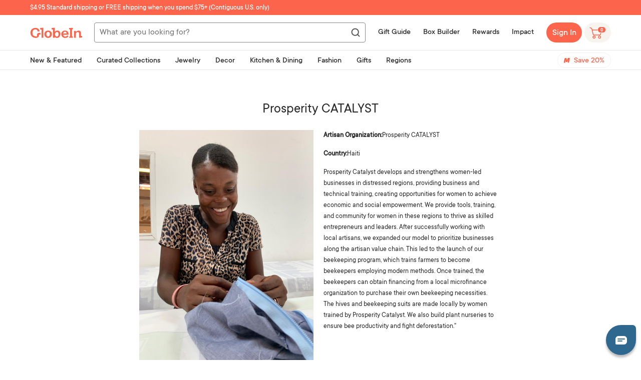

--- FILE ---
content_type: text/javascript
request_url: https://shop.globein.com/cdn/shop/t/42/assets/theme.min.js?v=30438304920188090531738083280
body_size: 67936
content:
function showCustomError(text) {
  $('.custom-error').css('display', 'flex').delay(5000).fadeOut('slow')
  $('.custom-error__text').html(text)
}

window.slate=window.slate||{},window.theme=window.theme||{},window.timber=window.timber||{},function(e,t){var i=function(){t(e.lazySizes),e.removeEventListener("lazyunveilread",i,!0)};t=t.bind(null,e,e.document),"object"==typeof module&&module.exports?t(require("lazysizes")):e.lazySizes?i():e.addEventListener("lazyunveilread",i,!0)}(window,(function(e,t,i){"use strict";if(e.addEventListener){var n=e.requestAnimationFrame||setTimeout,o=function(){var s,r,a,l,c=i.cfg,d={"data-bgset":1,"data-include":1,"data-poster":1,"data-bg":1,"data-script":1},u="(\\s|^)("+c.loadedClass,p=t.documentElement,h=function(e){n((function(){i.rC(e,c.loadedClass),c.unloadedClass&&i.rC(e,c.unloadedClass),i.aC(e,c.lazyClass)}))},f=function(e){var t,i,n,o;for(t=0,i=e.length;i>t;t++)(o=(n=e[t]).target).getAttribute(n.attributeName)&&("source"==o.localName&&o.parentNode&&(o=o.parentNode.querySelector("img")),o&&u.test(o.className)&&h(o))};c.unloadedClass&&(u+="|"+c.unloadedClass),u+="|"+c.loadingClass+")(\\s|$)",u=new RegExp(u),d[c.srcAttr]=1,d[c.srcsetAttr]=1,e.MutationObserver?(a=new MutationObserver(f),s=function(){l||(l=!0,a.observe(p,{subtree:!0,attributes:!0,attributeFilter:Object.keys(d)}))},r=function(){l&&(l=!1,a.disconnect())}):(p.addEventListener("DOMAttrModified",function(){var e,t=[],i=function(){f(t),t=[],e=!1};return function(n){l&&d[n.attrName]&&n.newValue&&(t.push({target:n.target,attributeName:n.attrName}),e||(setTimeout(i),e=!0))}}(),!0),s=function(){l=!0},r=function(){l=!1}),addEventListener("lazybeforeunveil",r,!0),addEventListener("lazybeforeunveil",s),addEventListener("lazybeforesizes",r,!0),addEventListener("lazybeforesizes",s),s(),removeEventListener("lazybeforeunveil",o)};addEventListener("lazybeforeunveil",o)}})),function(e,t){var i=function(){t(e.lazySizes),e.removeEventListener("lazyunveilread",i,!0)};t=t.bind(null,e,e.document),"object"==typeof module&&module.exports?t(require("lazysizes")):e.lazySizes?i():e.addEventListener("lazyunveilread",i,!0)}(window,(function(e,t,i){"use strict";if(e.addEventListener){var n=/\s+/g,o=/\s*\|\s+|\s+\|\s*/g,s=/^(.+?)(?:\s+\[\s*(.+?)\s*\])?$/,r=/\(|\)|'/,a={contain:1,cover:1},l=function(e,i,r){var a=t.createElement("picture"),l=i.getAttribute(lazySizesConfig.sizesAttr),c=i.getAttribute("data-ratio"),d=i.getAttribute("data-optimumx");i._lazybgset&&i._lazybgset.parentNode==i&&i.removeChild(i._lazybgset),Object.defineProperty(r,"_lazybgset",{value:i,writable:!0}),Object.defineProperty(i,"_lazybgset",{value:a,writable:!0}),e=e.replace(n," ").split(o),a.style.display="none",r.className=lazySizesConfig.lazyClass,1!=e.length||l||(l="auto"),e.forEach((function(e){var i=t.createElement("source");l&&"auto"!=l&&i.setAttribute("sizes",l),e.match(s)&&(i.setAttribute(lazySizesConfig.srcsetAttr,RegExp.$1),RegExp.$2&&i.setAttribute("media",lazySizesConfig.customMedia[RegExp.$2]||RegExp.$2)),a.appendChild(i)})),l&&(r.setAttribute(lazySizesConfig.sizesAttr,l),i.removeAttribute(lazySizesConfig.sizesAttr),i.removeAttribute("sizes")),d&&r.setAttribute("data-optimumx",d),c&&r.setAttribute("data-ratio",c),a.appendChild(r),i.appendChild(a)},c=function(e){if(e.target._lazybgset){var t=e.target,n=t._lazybgset,o=t.currentSrc||t.src;o&&(n.style.backgroundImage="url("+(r.test(o)?JSON.stringify(o):o)+")"),t._lazybgsetLoading&&(i.fire(n,"_lazyloaded",{},!1,!0),delete t._lazybgsetLoading)}};addEventListener("lazybeforeunveil",(function(e){var n,o,s;!e.defaultPrevented&&(n=e.target.getAttribute("data-bgset"))&&(s=e.target,(o=t.createElement("img")).alt="",o._lazybgsetLoading=!0,e.detail.firesLoad=!0,l(n,s,o),setTimeout((function(){i.loader.unveil(o),i.rAF((function(){i.fire(o,"_lazyloaded",{},!0,!0),o.complete&&c({target:o})}))})))})),t.addEventListener("load",c,!0),e.addEventListener("lazybeforesizes",(function(e){if(e.detail.instance==i&&e.target._lazybgset&&e.detail.dataAttr){var t=function(e){var t;return t=(getComputedStyle(e)||{getPropertyValue:function(){}}).getPropertyValue("background-size"),!a[t]&&a[e.style.backgroundSize]&&(t=e.style.backgroundSize),t}(e.target._lazybgset);a[t]&&(e.target._lazysizesParentFit=t,i.rAF((function(){e.target.setAttribute("data-parent-fit",t),e.target._lazysizesParentFit&&delete e.target._lazysizesParentFit})))}}),!0),t.documentElement.addEventListener("lazybeforesizes",(function(e){!e.defaultPrevented&&e.target._lazybgset&&e.detail.instance==i&&(e.detail.width=function(e){var t=i.gW(e,e.parentNode);return(!e._lazysizesWidth||t>e._lazysizesWidth)&&(e._lazysizesWidth=t),e._lazysizesWidth}(e.target._lazybgset))}))}})),function(e,t){var i=function(n){t(e.lazySizes,n),e.removeEventListener("lazyunveilread",i,!0)};t=t.bind(null,e,e.document),"object"==typeof module&&module.exports?t(require("lazysizes")):e.lazySizes?i():e.addEventListener("lazyunveilread",i,!0)}(window,(function(e,t,i,n){"use strict";var o=t.createElement("a").style,s="objectFit"in o,r=/object-fit["']*\s*:\s*["']*(contain|cover)/,a=/object-position["']*\s*:\s*["']*(.+?)(?=($|,|'|"|;))/,l="[data-uri]",c=/\(|\)|'/,d={center:"center","50% 50%":"center"};if(!s||!(s&&"objectPosition"in o)){var u=function(e){if(e.detail.instance==i){var t=e.target,n=function(e){var t=(getComputedStyle(e,null)||{}).fontFamily||"",i=t.match(r)||"",n=i&&t.match(a)||"";return n&&(n=n[1]),{fit:i&&i[1]||"",position:d[n]||n||"center"}}(t);!n.fit||s&&"center"==n.position||function(e,t){var n,o=i.cfg,s=e.cloneNode(!1),r=s.style,a=function(){var t=e.currentSrc||e.src;t&&(r.backgroundImage="url("+(c.test(t)?JSON.stringify(t):t)+")",n||(n=!0,i.rC(s,o.loadingClass),i.aC(s,o.loadedClass)))};e._lazysizesParentFit=t.fit,e.addEventListener("load",(function(){i.rAF(a)}),!0),s.addEventListener("load",(function(){var e=s.currentSrc||s.src;e&&e!=l&&(s.src=l,s.srcset="")})),i.rAF((function(){var n=e,c=e.parentNode;"PICTURE"==c.nodeName.toUpperCase()&&(n=c,c=c.parentNode),i.rC(s,o.loadedClass),i.rC(s,o.lazyClass),i.aC(s,o.loadingClass),i.aC(s,o.objectFitClass||"lazysizes-display-clone"),s.getAttribute(o.srcsetAttr)&&s.setAttribute(o.srcsetAttr,""),s.getAttribute(o.srcAttr)&&s.setAttribute(o.srcAttr,""),s.src=l,s.srcset="",r.backgroundRepeat="no-repeat",r.backgroundPosition=t.position,r.backgroundSize=t.fit,n.style.display="none",e.setAttribute("data-parent-fit",t.fit),e.setAttribute("data-parent-container","prev"),c.insertBefore(s,n),e._lazysizesParentFit&&delete e._lazysizesParentFit,e.complete&&a()}))}(t,n)}};e.addEventListener("lazyunveilread",u,!0),n&&n.detail&&u(n)}})),function(e,t){var i=function(){t(e.lazySizes),e.removeEventListener("lazyunveilread",i,!0)};t=t.bind(null,e,e.document),"object"==typeof module&&module.exports?t(require("lazysizes")):e.lazySizes?i():e.addEventListener("lazyunveilread",i,!0)}(window,(function(e,t,i){"use strict";if(e.addEventListener){var n,o=/^picture$/i,s=t.documentElement,r=function(){var e,t=/(([^,\s].[^\s]+)\s+(\d+)(w|h)(\s+(\d+)(w|h))?)/g,i=function(t,i,n,o,s,r,a,l){e.push({c:i,u:n,w:1*("w"==l?a:o)})};return function(n){return e=[],n.replace(t,i),e}}(),a=function(){var e=function(e,t){return e.w-t.w},t=function(t,n){var o={srcset:t.getAttribute(i.cfg.srcsetAttr)||""},s=r(o.srcset);return Object.defineProperty(t,n,{value:o,writable:!0}),o.cands=s,o.index=0,o.dirty=!1,s[0]&&s[0].w?(s.sort(e),o.cSrcset=[s[o.index].c]):(o.cSrcset=o.srcset?[o.srcset]:[],o.cands=[]),o};return function(e,i){var n,s,r,a;if(!e[i]&&(a=e.parentNode||{},e[i]=t(e,i),e[i].isImg=!0,o.test(a.nodeName||"")))for(e[i].picture=!0,s=0,r=(n=a.getElementsByTagName("source")).length;r>s;s++)t(n[s],i).isImg=!1;return e[i]}}(),l={_lazyOptimumx:function(){var e=function(e,t,i){var n,o;return!e||!e.d||(o=i>.7?.6:.4,!(e.d>=i)&&(.1>(n=Math.pow(e.d-o,1.6)||.1)?n=.1:n>3&&(n=3),i>e.d+(t-i)*n))};return function(t,i,n){var o,s;for(o=0;o<t.cands.length;o++)if((s=t.cands[o]).d=(s.w||1)/i,!(t.index>=o)){if(!(s.d<=n||e(t.cands[o-1],s.d,n)))break;t.cSrcset.push(s.c),t.index=o}}}()},c=function(){var e=function(e,t,i,n,o){var s,r=e[o];r&&(s=r.index,l[o](r,t,i),r.dirty&&s==r.index||(r.cSrcset.join(", "),e.setAttribute(n,r.cSrcset.join(", ")),r.dirty=!0))};return function(t,i,n,o,s){var r,a,l,c,d=t[s];if(d.width=i,d.picture&&(a=t.parentNode))for(c=0,l=(r=a.getElementsByTagName("source")).length;l>c;c++)e(r[c],i,n,o,s);e(t,i,n,o,s)}}(),d=function(e){var t=e.getAttribute("data-optimumx")||e.getAttribute("data-maxdpr");return!t&&n.constrainPixelDensity&&(t="auto"),t&&(t="auto"==t?n.getOptimumX(e):parseFloat(t,10)),t},u=function(){i&&!i.getOptimumX&&(i.getX=d,i.pWS=r,s.removeEventListener("lazybeforeunveil",u))};s.addEventListener("lazybeforeunveil",u),setTimeout(u),(n=i&&i.cfg||e.lazySizesConfig)||(n={},e.lazySizesConfig=n),"function"!=typeof n.getOptimumX&&(n.getOptimumX=function(){var t=e.devicePixelRatio||1;return t>2.6?t*=.6:t>1.9?t*=.8:t-=.01,Math.min(Math.round(100*t)/100,2)}),e.devicePixelRatio&&addEventListener("lazybeforesizes",(function(e){if(e.detail.instance==i){var t,o,s,r,l=e.target,u=e.detail,p=u.dataAttr;e.defaultPrevented||!(t=d(l))||t>=devicePixelRatio||(!p||!l._lazyOptimumx||u.reloaded||n.unloadedClass&&i.hC(l,n.unloadedClass)||(l._lazyOptimumx=null),o=a(l,"_lazyOptimumx"),(s=u.width)&&(o.width||0)<s&&(r=p?i.cfg.srcsetAttr:"srcset",i.rAF((function(){c(l,s,t,r,"_lazyOptimumx")}))))}}))}})),function(e,t){var i=function(){t(e.lazySizes),e.removeEventListener("lazyunveilread",i,!0)};t=t.bind(null,e,e.document),"object"==typeof module&&module.exports?t(require("lazysizes")):e.lazySizes?i():e.addEventListener("lazyunveilread",i,!0)}(window,(function(e,t,i){"use strict";if(e.addEventListener){var n=/\s+(\d+)(w|h)\s+(\d+)(w|h)/,o=/parent-fit["']*\s*:\s*["']*(contain|cover|width)/,s=/parent-container["']*\s*:\s*["']*(.+?)(?=(\s|$|,|'|"|;))/,r=/^picture$/i,a={getParent:function(t,i){var n=t,o=t.parentNode;return i&&"prev"!=i||!o||!r.test(o.nodeName||"")||(o=o.parentNode),"self"!=i&&(n="prev"==i?t.previousElementSibling:i&&(o.closest||e.jQuery)&&(o.closest?o.closest(i):jQuery(o).closest(i)[0])||o),n},getFit:function(e){var t,i,n=function(e){return getComputedStyle(e,null)||{}}(e),r=n.content||n.fontFamily,l={fit:e._lazysizesParentFit||e.getAttribute("data-parent-fit")};return!l.fit&&r&&(t=r.match(o))&&(l.fit=t[1]),l.fit?(!(i=e._lazysizesParentContainer||e.getAttribute("data-parent-container"))&&r&&(t=r.match(s))&&(i=t[1]),l.parent=a.getParent(e,i)):l.fit=n.objectFit,l},getImageRatio:function(t){var i,o,s,a,l=t.parentNode,c=l&&r.test(l.nodeName||"")?l.querySelectorAll("source, img"):[t];for(i=0;i<c.length;i++)if(o=(t=c[i]).getAttribute(lazySizesConfig.srcsetAttr)||t.getAttribute("srcset")||t.getAttribute("data-pfsrcset")||t.getAttribute("data-risrcset")||"",s=t._lsMedia||t.getAttribute("media"),s=lazySizesConfig.customMedia[t.getAttribute("data-media")||s]||s,o&&(!s||(e.matchMedia&&matchMedia(s)||{}).matches)){!(a=parseFloat(t.getAttribute("data-aspectratio")))&&o.match(n)&&(a="w"==RegExp.$2?RegExp.$1/RegExp.$3:RegExp.$3/RegExp.$1);break}return a},calculateSize:function(e,t){var i,n,o,s,r=this.getFit(e),a=r.fit,l=r.parent;return"width"==a||("contain"==a||"cover"==a)&&(o=this.getImageRatio(e))?(l?t=l.clientWidth:l=e,s=t,"width"==a?s=t:(n=l.clientHeight)>40&&(i=t/n)&&("cover"==a&&o>i||"contain"==a&&i>o)&&(s=t*(o/i)),s):t}};i.parentFit=a,t.addEventListener("lazybeforesizes",(function(e){if(!e.defaultPrevented&&e.detail.instance==i){var t=e.target;e.detail.width=a.calculateSize(t,e.detail.width)}}))}})),function(e,t){var i=function(){t(e.lazySizes),e.removeEventListener("lazyunveilread",i,!0)};t=t.bind(null,e,e.document),"object"==typeof module&&module.exports?t(require("lazysizes"),require("../fix-ios-sizes/fix-ios-sizes")):e.lazySizes?i():e.addEventListener("lazyunveilread",i,!0)}(window,(function(e,t,i){"use strict";var n,o=i&&i.cfg||e.lazySizesConfig,s=t.createElement("img"),r="sizes"in s&&"srcset"in s,a=/\s+\d+h/g,l=function(){var e=/\s+(\d+)(w|h)\s+(\d+)(w|h)/,i=Array.prototype.forEach;return function(n){var o=t.createElement("img"),s=function(t){var i,n=t.getAttribute(lazySizesConfig.srcsetAttr);n&&(n.match(e)&&((i="w"==RegExp.$2?RegExp.$1/RegExp.$3:RegExp.$3/RegExp.$1)&&t.setAttribute("data-aspectratio",i)),t.setAttribute(lazySizesConfig.srcsetAttr,n.replace(a,"")))},r=function(e){var t=e.target.parentNode;t&&"PICTURE"==t.nodeName&&i.call(t.getElementsByTagName("source"),s),s(e.target)},l=function(){o.currentSrc&&t.removeEventListener("lazybeforeunveil",r)};n[1]&&(t.addEventListener("lazybeforeunveil",r),o.onload=l,o.onerror=l,o.srcset="data:,a 1w 1h",o.complete&&l())}}();if(o||(o={},e.lazySizesConfig=o),o.supportsType||(o.supportsType=function(e){return!e}),!e.picturefill&&!o.pf){if(e.HTMLPictureElement&&r)return t.msElementsFromPoint&&l(navigator.userAgent.match(/Edge\/(\d+)/)),void(o.pf=function(){});o.pf=function(t){var i,o;if(!e.picturefill)for(i=0,o=t.elements.length;o>i;i++)n(t.elements[i])},n=function(){var s=function(e,t){return e.w-t.w},l=/^\s*\d+\.*\d*px\s*$/,c=function(){var e,t=/(([^,\s].[^\s]+)\s+(\d+)w)/g,i=/\s/,n=function(t,i,n,o){e.push({c:i,u:n,w:1*o})};return function(o){return e=[],(o=o.trim()).replace(a,"").replace(t,n),e.length||!o||i.test(o)||e.push({c:o,u:o,w:99}),e}}(),d=function(){d.init||(d.init=!0,addEventListener("resize",function(){var e,i=t.getElementsByClassName("lazymatchmedia"),o=function(){var e,t;for(e=0,t=i.length;t>e;e++)n(i[e])};return function(){clearTimeout(e),e=setTimeout(o,66)}}()))},u=function(t,n){var s,r=t.getAttribute("srcset")||t.getAttribute(o.srcsetAttr);!r&&n&&(r=t._lazypolyfill?t._lazypolyfill._set:t.getAttribute(o.srcAttr)||t.getAttribute("src")),t._lazypolyfill&&t._lazypolyfill._set==r||(s=c(r||""),n&&t.parentNode&&(s.isPicture="PICTURE"==t.parentNode.nodeName.toUpperCase(),s.isPicture&&e.matchMedia&&(i.aC(t,"lazymatchmedia"),d())),s._set=r,Object.defineProperty(t,"_lazypolyfill",{value:s,writable:!0}))},p=function(t){var n=e.devicePixelRatio||1,o=i.getX&&i.getX(t);return Math.min(o||n,2.5,n)},h=function(t){return e.matchMedia?(h=function(e){return!e||(matchMedia(e)||{}).matches})(t):!t},f=function(e){var t,n,r,a,c,d,f;if(u(a=e,!0),(c=a._lazypolyfill).isPicture)for(n=0,r=(t=e.parentNode.getElementsByTagName("source")).length;r>n;n++)if(o.supportsType(t[n].getAttribute("type"),e)&&h(t[n].getAttribute("media"))){a=t[n],u(a),c=a._lazypolyfill;break}return c.length>1?(f=a.getAttribute("sizes")||"",f=l.test(f)&&parseInt(f,10)||i.gW(e,e.parentNode),c.d=p(e),!c.src||!c.w||c.w<f?(c.w=f,d=function(e){for(var t,i,n=e.length,o=e[n-1],s=0;n>s;s++)if((o=e[s]).d=o.w/e.w,o.d>=e.d){!o.cached&&(t=e[s-1])&&t.d>e.d-.13*Math.pow(e.d,2.2)&&(i=Math.pow(t.d-.6,1.6),t.cached&&(t.d+=.15*i),t.d+(o.d-e.d)*i>e.d&&(o=t));break}return o}(c.sort(s)),c.src=d):d=c.src):d=c[0],d},m=function(e){if(!r||!e.parentNode||"PICTURE"==e.parentNode.nodeName.toUpperCase()){var t=f(e);t&&t.u&&e._lazypolyfill.cur!=t.u&&(e._lazypolyfill.cur=t.u,t.cached=!0,e.setAttribute(o.srcAttr,t.u),e.setAttribute("src",t.u))}};return m.parse=c,m}(),o.loadedClass&&o.loadingClass&&function(){var e=[];['img[sizes$="px"][srcset].',"picture > img:not([srcset])."].forEach((function(t){e.push(t+o.loadedClass),e.push(t+o.loadingClass)})),o.pf({elements:t.querySelectorAll(e.join(", "))})}()}})),function(e,t){var i=function(){t(e.lazySizes),e.removeEventListener("lazyunveilread",i,!0)};t=t.bind(null,e,e.document),"object"==typeof module&&module.exports?t(require("lazysizes")):e.lazySizes?i():e.addEventListener("lazyunveilread",i,!0)}(window,(function(e,t,i){"use strict";function n(t,i){var n,o,s,r,a=e.getComputedStyle(t);for(n in o=t.parentNode,r={isPicture:!(!o||!u.test(o.nodeName||""))},s=function(e,i){var n=t.getAttribute("data-"+e);if(!n){var o=a.getPropertyValue("--ls-"+e);o&&(n=o.trim())}if(n){if("true"==n)n=!0;else if("false"==n)n=!1;else if(d.test(n))n=parseFloat(n);else if("function"==typeof l[e])n=l[e](t,n);else if(m.test(n))try{n=JSON.parse(n)}catch(e){}r[e]=n}else e in l&&"function"!=typeof l[e]?r[e]=l[e]:i&&"function"==typeof l[e]&&(r[e]=l[e](t,n))},l)s(n);return i.replace(f,(function(e,t){t in r||s(t,!0)})),r}function o(e,i,n){var o=0,s=0,r=n;if(e){if("container"===i.ratio){for(o=r.scrollWidth,s=r.scrollHeight;!(o&&s||r===t);)o=(r=r.parentNode).scrollWidth,s=r.scrollHeight;o&&s&&(i.ratio=s/o)}e=function(e,t){var i=[];return i.srcset=[],t.absUrl&&(y.setAttribute("href",e),e=y.href),e=((t.prefix||"")+e+(t.postfix||"")).replace(f,(function(e,i){return c[typeof t[i]]?t[i]:e})),t.widths.forEach((function(n){var o=t.widthmap[n]||n,s={u:e.replace(p,o).replace(h,t.ratio?Math.round(n*t.ratio):""),w:n};i.push(s),i.srcset.push(s.c=s.u+" "+n+"w")})),i}(e,i),e.isPicture=i.isPicture,b&&"IMG"==n.nodeName.toUpperCase()?n.removeAttribute(a.srcsetAttr):n.setAttribute(a.srcsetAttr,e.srcset.join(", ")),Object.defineProperty(n,"_lazyrias",{value:e,writable:!0})}}function s(e,t){var o=n(e,t);return l.modifyOptions.call(e,{target:e,details:o,detail:o}),i.fire(e,"lazyriasmodifyoptions",o),o}function r(e){return e.getAttribute(e.getAttribute("data-srcattr")||l.srcAttr)||e.getAttribute(a.srcsetAttr)||e.getAttribute(a.srcAttr)||e.getAttribute("data-pfsrcset")||""}var a,l,c={string:1,number:1},d=/^\-*\+*\d+\.*\d*$/,u=/^picture$/i,p=/\s*\{\s*width\s*\}\s*/i,h=/\s*\{\s*height\s*\}\s*/i,f=/\s*\{\s*([a-z0-9]+)\s*\}\s*/gi,m=/^\[.*\]|\{.*\}$/,g=/^(?:auto|\d+(px)?)$/,y=t.createElement("a"),v=t.createElement("img"),b="srcset"in v&&!("sizes"in v),w=!!e.HTMLPictureElement&&!b;!function(){var t,n={prefix:"",postfix:"",srcAttr:"data-src",absUrl:!1,modifyOptions:function(){},widthmap:{},ratio:!1};for(t in(a=i&&i.cfg||e.lazySizesConfig)||(a={},e.lazySizesConfig=a),a.supportsType||(a.supportsType=function(e){return!e}),a.rias||(a.rias={}),"widths"in(l=a.rias)||(l.widths=[],function(e){for(var t,i=0;!t||3e3>t;)(i+=5)>30&&(i+=1),t=36*i,e.push(t)}(l.widths)),n)t in l||(l[t]=n[t])}(),addEventListener("lazybeforesizes",(function(e){var t,n,c,d,u,h,f,m,y,v,b,$,T;if(e.detail.instance==i&&(t=e.target,e.detail.dataAttr&&!e.defaultPrevented&&!l.disabled&&(y=t.getAttribute(a.sizesAttr)||t.getAttribute("sizes"))&&g.test(y))){if(c=s(t,n=r(t)),b=p.test(c.prefix)||p.test(c.postfix),c.isPicture&&(d=t.parentNode))for(h=0,f=(u=d.getElementsByTagName("source")).length;f>h;h++)(b||p.test(m=r(u[h])))&&(o(m,c,u[h]),$=!0);b||p.test(n)?(o(n,c,t),$=!0):$&&((T=[]).srcset=[],T.isPicture=!0,Object.defineProperty(t,"_lazyrias",{value:T,writable:!0})),$&&(w?t.removeAttribute(a.srcAttr):"auto"!=y&&(v={width:parseInt(y,10)},k({target:t,detail:v})))}}),!0);var k=function(){var n=function(e,t){return e.w-t.w},o=function(e,t){var n;return!e._lazyrias&&i.pWS&&(n=i.pWS(e.getAttribute(a.srcsetAttr||""))).length&&(Object.defineProperty(e,"_lazyrias",{value:n,writable:!0}),t&&e.parentNode&&(n.isPicture="PICTURE"==e.parentNode.nodeName.toUpperCase())),e._lazyrias},s=function(t){var n=e.devicePixelRatio||1,o=i.getX&&i.getX(t);return Math.min(o||n,2.4,n)},r=function(t,i){var r,a,l,c,d,u;if((d=t._lazyrias).isPicture&&e.matchMedia)for(a=0,l=(r=t.parentNode.getElementsByTagName("source")).length;l>a;a++)if(o(r[a])&&!r[a].getAttribute("type")&&(!(c=r[a].getAttribute("media"))||(matchMedia(c)||{}).matches)){d=r[a]._lazyrias;break}return(!d.w||d.w<i)&&(d.w=i,d.d=s(t),u=function(e){for(var t,i,n=e.length,o=e[n-1],s=0;n>s;s++)if((o=e[s]).d=o.w/e.w,o.d>=e.d){!o.cached&&(t=e[s-1])&&t.d>e.d-.13*Math.pow(e.d,2.2)&&(i=Math.pow(t.d-.6,1.6),t.cached&&(t.d+=.15*i),t.d+(o.d-e.d)*i>e.d&&(o=t));break}return o}(d.sort(n))),u},l=function(n){if(n.detail.instance==i){var s,c=n.target;return!b&&(e.respimage||e.picturefill||lazySizesConfig.pf)?void t.removeEventListener("lazybeforesizes",l):void(("_lazyrias"in c||n.detail.dataAttr&&o(c,!0))&&(s=r(c,n.detail.width),s&&s.u&&c._lazyrias.cur!=s.u&&(c._lazyrias.cur=s.u,s.cached=!0,i.rAF((function(){c.setAttribute(a.srcAttr,s.u),c.setAttribute("src",s.u)})))))}};return w?l=function(){}:addEventListener("lazybeforesizes",l),l}()})),function(e,t){var i=function(e,t){"use strict";if(t.getElementsByClassName){var i,n,o=t.documentElement,s=e.Date,r=e.HTMLPictureElement,a="addEventListener",l="getAttribute",c=e[a],d=e.setTimeout,u=e.requestAnimationFrame||d,p=e.requestIdleCallback,h=/^picture$/i,f=["load","error","lazyincluded","_lazyloaded"],m={},g=Array.prototype.forEach,y=function(e,t){return m[t]||(m[t]=new RegExp("(\\s|^)"+t+"(\\s|$)")),m[t].test(e[l]("class")||"")&&m[t]},v=function(e,t){y(e,t)||e.setAttribute("class",(e[l]("class")||"").trim()+" "+t)},b=function(e,t){var i;(i=y(e,t))&&e.setAttribute("class",(e[l]("class")||"").replace(i," "))},w=function(e,t,i){var n=i?a:"removeEventListener";i&&w(e,t),f.forEach((function(i){e[n](i,t)}))},k=function(e,n,o,s,r){var a=t.createEvent("CustomEvent");return o||(o={}),o.instance=i,a.initCustomEvent(n,!s,!r,o),e.dispatchEvent(a),a},$=function(t,i){var o;!r&&(o=e.picturefill||n.pf)?o({reevaluate:!0,elements:[t]}):i&&i.src&&(t.src=i.src)},T=function(e,t){return(getComputedStyle(e,null)||{})[t]},C=function(e,t,i){for(i=i||e.offsetWidth;i<n.minSize&&t&&!e._lazysizesWidth;)i=t.offsetWidth,t=t.parentNode;return i},S=function(){var e,i,n=[],o=[],s=n,r=function(){var t=s;for(s=n.length?o:n,e=!0,i=!1;t.length;)t.shift()();e=!1},a=function(n,o){e&&!o?n.apply(this,arguments):(s.push(n),i||(i=!0,(t.hidden?d:u)(r)))};return a._lsFlush=r,a}(),x=function(e,t){return t?function(){S(e)}:function(){var t=this,i=arguments;S((function(){e.apply(t,i)}))}},_=function(e){var t,i=0,o=125,r=n.ricTimeout,a=function(){t=!1,i=s.now(),e()},l=p&&n.ricTimeout?function(){p(a,{timeout:r}),r!==n.ricTimeout&&(r=n.ricTimeout)}:x((function(){d(a)}),!0);return function(e){var n;(e=!0===e)&&(r=33),t||(t=!0,0>(n=o-(s.now()-i))&&(n=0),e||9>n&&p?l():d(l,n))}},E=function(e){var t,i,n=99,o=function(){t=null,e()},r=function(){var e=s.now()-i;n>e?d(r,n-e):(p||o)(o)};return function(){i=s.now(),t||(t=d(r,n))}};!function(){var t,i={lazyClass:"lazyload",loadedClass:"lazyloaded",loadingClass:"lazyloading",preloadClass:"lazypreload",errorClass:"lazyerror",autosizesClass:"lazyautosizes",srcAttr:"data-src",srcsetAttr:"data-srcset",sizesAttr:"data-sizes",minSize:40,customMedia:{},init:!0,expFactor:1.5,hFac:.8,loadMode:2,loadHidden:!0,ricTimeout:300};for(t in n=e.lazySizesConfig||e.lazysizesConfig||{},i)t in n||(n[t]=i[t]);e.lazySizesConfig=n,d((function(){n.init&&P()}))}();var A=function(){var r,u,p,f,m,C,A,P,I,O,L,N,j,M,H=/^img$/i,F=/^iframe$/i,D="onscroll"in e&&!/glebot/.test(navigator.userAgent),R=0,B=0,q=0,W=-1,V=function(e){q--,e&&e.target&&w(e.target,V),(!e||0>q||!e.target)&&(q=0)},U=function(e,i){var n,s=e,r="hidden"==T(t.body,"visibility")||"hidden"!=T(e,"visibility");for(P-=i,L+=i,I-=i,O+=i;r&&(s=s.offsetParent)&&s!=t.body&&s!=o;)(r=(T(s,"opacity")||1)>0)&&"visible"!=T(s,"overflow")&&(n=s.getBoundingClientRect(),r=O>n.left&&I<n.right&&L>n.top-1&&P<n.bottom+1);return r},Y=function(){var e,s,a,c,d,p,h,m,g,y=i.elements;if((f=n.loadMode)&&8>q&&(e=y.length)){s=0,W++,null==j&&("expand"in n||(n.expand=o.clientHeight>500&&o.clientWidth>500?500:370),N=n.expand,j=N*n.expFactor),j>B&&1>q&&W>2&&f>2&&!t.hidden?(B=j,W=0):B=f>1&&W>1&&6>q?N:R;for(;e>s;s++)if(y[s]&&!y[s]._lazyRace)if(D)if((m=y[s][l]("data-expand"))&&(p=1*m)||(p=B),g!==p&&(C=innerWidth+p*M,A=innerHeight+p,h=-1*p,g=p),a=y[s].getBoundingClientRect(),(L=a.bottom)>=h&&(P=a.top)<=A&&(O=a.right)>=h*M&&(I=a.left)<=C&&(L||O||I||P)&&(n.loadHidden||"hidden"!=T(y[s],"visibility"))&&(u&&3>q&&!m&&(3>f||4>W)||U(y[s],p))){if(te(y[s]),d=!0,q>9)break}else!d&&u&&!c&&4>q&&4>W&&f>2&&(r[0]||n.preloadAfterLoad)&&(r[0]||!m&&(L||O||I||P||"auto"!=y[s][l](n.sizesAttr)))&&(c=r[0]||y[s]);else te(y[s]);c&&!d&&te(c)}},X=_(Y),G=function(e){v(e.target,n.loadedClass),b(e.target,n.loadingClass),w(e.target,Z),k(e.target,"lazyloaded")},J=x(G),Z=function(e){J({target:e.target})},Q=function(e,t){try{e.contentWindow.location.replace(t)}catch(i){e.src=t}},K=function(e){var t,i=e[l](n.srcsetAttr);(t=n.customMedia[e[l]("data-media")||e[l]("media")])&&e.setAttribute("media",t),i&&e.setAttribute("srcset",i)},ee=x((function(e,t,i,o,s){var r,a,c,u,f,m;(f=k(e,"lazybeforeunveil",t)).defaultPrevented||(o&&(i?v(e,n.autosizesClass):e.setAttribute("sizes",o)),a=e[l](n.srcsetAttr),r=e[l](n.srcAttr),s&&(u=(c=e.parentNode)&&h.test(c.nodeName||"")),m=t.firesLoad||"src"in e&&(a||r||u),f={target:e},m&&(w(e,V,!0),clearTimeout(p),p=d(V,2500),v(e,n.loadingClass),w(e,Z,!0)),u&&g.call(c.getElementsByTagName("source"),K),a?e.setAttribute("srcset",a):r&&!u&&(F.test(e.nodeName)?Q(e,r):e.src=r),s&&(a||u)&&$(e,{src:r})),e._lazyRace&&delete e._lazyRace,b(e,n.lazyClass),S((function(){(!m||e.complete&&e.naturalWidth>1)&&(m?V(f):q--,G(f))}),!0)})),te=function(e){var t,i=H.test(e.nodeName),o=i&&(e[l](n.sizesAttr)||e[l]("sizes")),s="auto"==o;(!s&&u||!i||!e[l]("src")&&!e.srcset||e.complete||y(e,n.errorClass)||!y(e,n.lazyClass))&&(t=k(e,"lazyunveilread").detail,s&&z.updateElem(e,!0,e.offsetWidth),e._lazyRace=!0,q++,ee(e,t,s,o,i))},ie=function(){if(!u){if(s.now()-m<999)return void d(ie,999);var e=E((function(){n.loadMode=3,X()}));u=!0,n.loadMode=3,X(),c("scroll",(function(){3==n.loadMode&&(n.loadMode=2),e()}),!0)}};return{_:function(){m=s.now(),i.elements=t.getElementsByClassName(n.lazyClass),r=t.getElementsByClassName(n.lazyClass+" "+n.preloadClass),M=n.hFac,c("scroll",X,!0),c("resize",X,!0),e.MutationObserver?new MutationObserver(X).observe(o,{childList:!0,subtree:!0,attributes:!0}):(o[a]("DOMNodeInserted",X,!0),o[a]("DOMAttrModified",X,!0),setInterval(X,999)),c("hashchange",X,!0),["focus","mouseover","click","load","transitionend","animationend","webkitAnimationEnd"].forEach((function(e){t[a](e,X,!0)})),/d$|^c/.test(t.readyState)?ie():(c("load",ie),t[a]("DOMContentLoaded",X),d(ie,2e4)),i.elements.length?(Y(),S._lsFlush()):X()},checkElems:X,unveil:te}}(),z=function(){var e,i=x((function(e,t,i,n){var o,s,r;if(e._lazysizesWidth=n,n+="px",e.setAttribute("sizes",n),h.test(t.nodeName||""))for(s=0,r=(o=t.getElementsByTagName("source")).length;r>s;s++)o[s].setAttribute("sizes",n);i.detail.dataAttr||$(e,i.detail)})),o=function(e,t,n){var o,s=e.parentNode;s&&(n=C(e,s,n),(o=k(e,"lazybeforesizes",{width:n,dataAttr:!!t})).defaultPrevented||(n=o.detail.width)&&n!==e._lazysizesWidth&&i(e,s,o,n))},s=function(){var t,i=e.length;if(i)for(t=0;i>t;t++)o(e[t])},r=E(s);return{_:function(){e=t.getElementsByClassName(n.autosizesClass),c("resize",r)},checkElems:r,updateElem:o}}(),P=function(){P.i||(P.i=!0,z._(),A._())};return i={cfg:n,autoSizer:z,loader:A,init:P,uP:$,aC:v,rC:b,hC:y,fire:k,gW:C,rAF:S}}}(e,e.document);e.lazySizes=i,"object"==typeof module&&module.exports&&(module.exports=i)}(window),function(){function e(e,t){for(var i=-1,n=t.length,o=e.length;++i<n;)e[o+i]=t[i];return e}function t(e,t,i){for(var n=-1,o=e.length;++n<o;){var s=e[n],r=t(s);if(null!=r&&(a===K?r==r:i(r,a)))var a=r,l=s}return l}function i(e){return e&&e.Object===Object?e:null}function n(e){return ne[e]}function o(e){var t=!1;if(null!=e&&"function"!=typeof e.toString)try{t=!!(e+"")}catch(e){}return t}function s(e,t){return(e="number"==typeof e||ie.test(e)?+e:-1)>-1&&0==e%1&&(null==t?9007199254740991:t)>e}function r(e){if(q(e)&&!Ie(e)){if(e instanceof a)return e;if(fe.call(e,"__wrapped__")){var t=new a(e.__wrapped__,e.__chain__);return t.__actions__=$(e.__actions__),t}}return new a(e)}function a(e,t){this.__wrapped__=e,this.__actions__=[],this.__chain__=!!t}function l(e,t,i,n){var o;return(o=e===K)||(o=(e===(o=he[i])||e!=e&&o!=o)&&!fe.call(n,i)),o?t:e}function c(e){return B(e)?we(e):{}}function d(e,t,i){if("function"!=typeof e)throw new TypeError("Expected a function");return setTimeout((function(){e.apply(K,i)}),t)}function u(e,t){var i=[];return Se(e,(function(e,n,o){t(e,n,o)&&i.push(e)})),i}function p(t,i,n,o){o||(o=[]);for(var s=-1,r=t.length;++s<r;){var a=t[s];i>0&&q(a)&&F(a)&&(n||Ie(a)||H(a))?i>1?p(a,i-1,n,o):e(o,a):n||(o[o.length]=a)}return o}function h(e,t){return e&&xe(e,t,X)}function f(e,t){return u(t,(function(t){return D(e[t])}))}function m(e,t,i,n,s){return e===t||(null==e||null==t||!B(e)&&!q(t)?e!=e&&t!=t:function(e,t,i,n,s,r){var a=Ie(e),l=Ie(t),c="[object Array]",d="[object Array]";a||(c=ge.call(e),"[object Arguments]"==c&&(c="[object Object]")),l||(d=ge.call(t),"[object Arguments]"==d&&(d="[object Object]"));var u="[object Object]"==c&&!o(e);l="[object Object]"==d&&!o(t);return!(d=c==d)||a||u?2&s||(c=u&&fe.call(e,"__wrapped__"),l=l&&fe.call(t,"__wrapped__"),!c&&!l)?!!d&&(r||(r=[]),(c=I(r,(function(t){return t[0]===e})))&&c[1]?c[1]==t:(r.push([e,t]),t=(a?_:E)(e,t,i,n,s,r),r.pop(),t)):i(c?e.value():e,l?t.value():t,n,s,r):function(e,t,i){switch(i){case"[object Boolean]":case"[object Date]":return+e==+t;case"[object Error]":return e.name==t.name&&e.message==t.message;case"[object Number]":return e!=+e?t!=+t:e==+t;case"[object RegExp]":case"[object String]":return e==t+""}return!1}(e,t,c)}(e,t,m,i,n,s))}function g(e){var t=typeof e;return"function"==t?e:null==e?Z:("object"==t?b:w)(e)}function y(e){e=null==e?e:Object(e);var t,i=[];for(t in e)i.push(t);return i}function v(e,t){var i=-1,n=F(e)?Array(e.length):[];return Se(e,(function(e,o,s){n[++i]=t(e,o,s)})),n}function b(e){var t=X(e);return function(i){var n=t.length;if(null==i)return!n;for(i=Object(i);n--;){var o=t[n];if(!(o in i)||!m(e[o],i[o],K,3))return!1}return!0}}function w(e){return function(t){return null==t?K:t[e]}}function k(e,t,i){var n=-1,o=e.length;for(0>t&&(t=-t>o?0:o+t),0>(i=i>o?o:i)&&(i+=o),o=t>i?0:i-t>>>0,t>>>=0,i=Array(o);++n<o;)i[n]=e[n+t];return i}function $(e){return k(e,0,e.length)}function T(e,t){var i;return Se(e,(function(e,n,o){return!(i=t(e,n,o))})),!!i}function C(e,t,i,n){i||(i={});for(var o=-1,s=t.length;++o<s;){var r=t[o],a=n?n(i[r],e[r],r,i,e):e[r],l=i,c=l[r];fe.call(l,r)&&(c===a||c!=c&&a!=a)&&(a!==K||r in l)||(l[r]=a)}return i}function S(e){return j((function(t,i){var n=-1,o=i.length,s="function"==typeof(s=o>1?i[o-1]:K)?(o--,s):K;for(t=Object(t);++n<o;){var r=i[n];r&&e(t,r,n,s)}return t}))}function x(e,t,i){if("function"!=typeof e)throw new TypeError("Expected a function");var n=function(e){return function(){var t=arguments,i=c(e.prototype);return B(t=e.apply(i,t))?t:i}}(e);return function o(){for(var s=-1,r=arguments.length,a=-1,l=i.length,c=Array(l+r),d=this&&this!==ue&&this instanceof o?n:e;++a<l;)c[a]=i[a];for(;r--;)c[a++]=arguments[++s];return d.apply(t,c)}}function _(e,t,i,n,o,s){var r=-1,a=1&o,l=e.length,c=t.length;if(l!=c&&!(2&o&&c>l))return!1;for(c=!0;++r<l;){var d=e[r],u=t[r];if(void 0!==K){c=!1;break}if(a){if(!T(t,(function(e){return d===e||i(d,e,n,o,s)}))){c=!1;break}}else if(d!==u&&!i(d,u,n,o,s)){c=!1;break}}return c}function E(e,t,i,n,o,s){var r=2&o,a=X(e),l=a.length,c=X(t).length;if(l!=c&&!r)return!1;for(var d=l;d--;){var u=a[d];if(!(r?u in t:fe.call(t,u)))return!1}for(c=!0;++d<l;){var p=e[u=a[d]],h=t[u];if(void 0!==K||p!==h&&!i(p,h,n,o,s)){c=!1;break}r||(r="constructor"==u)}return c&&!r&&((i=e.constructor)!=(n=t.constructor)&&"constructor"in e&&"constructor"in t&&!("function"==typeof i&&i instanceof i&&"function"==typeof n&&n instanceof n)&&(c=!1)),c}function A(e){var t=e?e.length:K;if(R(t)&&(Ie(e)||V(e)||H(e))){e=String;for(var i=-1,n=Array(t);++i<t;)n[i]=e(i);t=n}else t=null;return t}function z(e){var t;return e===(t=D(t=e&&e.constructor)&&t.prototype||he)}function P(e){return e?e[0]:K}function I(e,t){return function(e,t,i){var n;return i(e,(function(e,i,o){return t(e,i,o)?(n=e,!1):void 0})),n}(e,g(t),Se)}function O(e,t){return Se(e,"function"==typeof t?t:Z)}function L(e,t,i){return function(e,t,i,n,o){return o(e,(function(e,o,s){i=n?(n=!1,e):t(i,e,o,s)})),i}(e,g(t),i,3>arguments.length,Se)}function N(e,t){var i;if("function"!=typeof t)throw new TypeError("Expected a function");return e=Oe(e),function(){return 0<--e&&(i=t.apply(this,arguments)),1>=e&&(t=K),i}}function j(e){var t;if("function"!=typeof e)throw new TypeError("Expected a function");return t=Ce(t===K?e.length-1:Oe(t),0),function(){for(var i=arguments,n=-1,o=Ce(i.length-t,0),s=Array(o);++n<o;)s[n]=i[t+n];for(o=Array(t+1),n=-1;++n<t;)o[n]=i[n];return o[t]=s,e.apply(this,o)}}function M(e,t){return e>t}function H(e){return q(e)&&F(e)&&fe.call(e,"callee")&&(!ke.call(e,"callee")||"[object Arguments]"==ge.call(e))}function F(e){return null!=e&&!("function"==typeof e&&D(e))&&R(_e(e))}function D(e){return"[object Function]"==(e=B(e)?ge.call(e):"")||"[object GeneratorFunction]"==e}function R(e){return"number"==typeof e&&e>-1&&0==e%1&&9007199254740991>=e}function B(e){var t=typeof e;return!!e&&("object"==t||"function"==t)}function q(e){return!!e&&"object"==typeof e}function W(e){return"number"==typeof e||q(e)&&"[object Number]"==ge.call(e)}function V(e){return"string"==typeof e||!Ie(e)&&q(e)&&"[object String]"==ge.call(e)}function U(e,t){return t>e}function Y(e){return"string"==typeof e?e:null==e?"":e+""}function X(e){var t=z(e);if(!t&&!F(e))return Te(Object(e));var i,n,o=!!(n=A(e)),r=(n=n||[]).length;for(i in e)!fe.call(e,i)||o&&("length"==i||s(i,r))||t&&"constructor"==i||n.push(i);return n}function G(e){for(var t,i=-1,n=z(e),o=y(e),r=o.length,a=!!(t=A(e)),l=(t=t||[]).length;++i<r;){var c=o[i];a&&("length"==c||s(c,l))||"constructor"==c&&(n||!fe.call(e,c))||t.push(c)}return t}function J(e){return e?function(e,t){return v(t,(function(t){return e[t]}))}(e,X(e)):[]}function Z(e){return e}function Q(t,i,n){var o=X(i),s=f(i,o);null!=n||B(i)&&(s.length||!o.length)||(n=i,i=t,t=this,s=f(i,X(i)));var r=!B(n)||!("chain"in n)||n.chain,a=D(t);return Se(s,(function(n){var o=i[n];t[n]=o,a&&(t.prototype[n]=function(){var i=this.__chain__;if(r||i){var n=t(this.__wrapped__);return(n.__actions__=$(this.__actions__)).push({func:o,args:arguments,thisArg:t}),n.__chain__=i,n}return o.apply(t,e([this.value()],arguments))})})),t}var K,ee=/[&<>"'`]/g,te=RegExp(ee.source),ie=/^(?:0|[1-9]\d*)$/,ne={"&":"&amp;","<":"&lt;",">":"&gt;",'"':"&quot;","'":"&#39;","`":"&#96;"},oe={function:!0,object:!0},se=oe[typeof exports]&&exports&&!exports.nodeType?exports:K,re=oe[typeof module]&&module&&!module.nodeType?module:K,ae=re&&re.exports===se?se:K,le=i(oe[typeof self]&&self),ce=i(oe[typeof window]&&window),de=i(oe[typeof this]&&this),ue=i(se&&re&&"object"==typeof global&&global)||ce!==(de&&de.window)&&ce||le||de||Function("return this")(),pe=Array.prototype,he=Object.prototype,fe=he.hasOwnProperty,me=0,ge=he.toString,ye=ue._,ve=ue.Reflect,be=ve?ve.f:K,we=Object.create,ke=he.propertyIsEnumerable,$e=ue.isFinite,Te=Object.keys,Ce=Math.max,Se=function(e,t){return function(t,i){if(null==t)return t;if(!F(t))return e(t,i);for(var n=t.length,o=-1,s=Object(t);++o<n&&!1!==i(s[o],o,s););return t}}(h),xe=function(e,t,i){for(var n=-1,o=Object(e),s=(i=i(e)).length;s--;){var r=i[++n];if(!1===t(o[r],r,o))break}return e};be&&!ke.call({valueOf:1},"valueOf")&&(y=function(e){e=be(e);for(var t,i=[];!(t=e.next()).done;)i.push(t.value);return i});var _e=w("length"),Ee=j((function(t,i){return Ie(t)||(t=null==t?[]:[Object(t)]),p(i,1),e($(t),J)})),Ae=j((function(e,t,i){return x(e,t,i)})),ze=j((function(e,t){return d(e,1,t)})),Pe=j((function(e,t,i){return d(e,Le(t)||0,i)})),Ie=Array.isArray,Oe=Number,Le=Number,Ne=S((function(e,t){C(t,X(t),e)})),je=S((function(e,t){C(t,G(t),e)})),Me=S((function(e,t,i,n){C(t,G(t),e,n)})),He=j((function(e){return e.push(K,l),Me.apply(K,e)})),Fe=j((function(e,t){return null==e?{}:function(e,t){return e=Object(e),L(t,(function(t,i){return i in e&&(t[i]=e[i]),t}),{})}(e,p(t,1))})),De=g;a.prototype=c(r.prototype),a.prototype.constructor=a,r.assignIn=je,r.before=N,r.bind=Ae,r.chain=function(e){return(e=r(e)).__chain__=!0,e},r.compact=function(e){return u(e,Boolean)},r.concat=Ee,r.create=function(e,t){var i=c(e);return t?Ne(i,t):i},r.defaults=He,r.defer=ze,r.delay=Pe,r.filter=function(e,t){return u(e,g(t))},r.flatten=function(e){return e&&e.length?p(e,1):[]},r.flattenDeep=function(e){return e&&e.length?p(e,Infinity):[]},r.iteratee=De,r.keys=X,r.map=function(e,t){return v(e,g(t))},r.matches=function(e){return b(Ne({},e))},r.mixin=Q,r.negate=function(e){if("function"!=typeof e)throw new TypeError("Expected a function");return function(){return!e.apply(this,arguments)}},r.once=function(e){return N(2,e)},r.pick=Fe,r.slice=function(e,t,i){var n=e?e.length:0;return i=i===K?n:+i,n?k(e,null==t?0:+t,i):[]},r.sortBy=function(e,t){var i=0;return t=g(t),v(v(e,(function(e,n,o){return{c:e,b:i++,a:t(e,n,o)}})).sort((function(e,t){var i;e:{i=e.a;var n=t.a;if(i!==n){var o=null===i,s=i===K,r=i==i,a=null===n,l=n===K,c=n==n;if(i>n&&!a||!r||o&&!l&&c||s&&c){i=1;break e}if(n>i&&!o||!c||a&&!s&&r||l&&r){i=-1;break e}}i=0}return i||e.b-t.b})),w("c"))},r.tap=function(e,t){return t(e),e},r.thru=function(e,t){return t(e)},r.toArray=function(e){return F(e)?e.length?$(e):[]:J(e)},r.values=J,r.extend=je,Q(r,r),r.clone=function(e){return B(e)?Ie(e)?$(e):C(e,X(e)):e},r.escape=function(e){return(e=Y(e))&&te.test(e)?e.replace(ee,n):e},r.every=function(e,t,i){return function(e,t){var i=!0;return Se(e,(function(e,n,o){return i=!!t(e,n,o)})),i}(e,g(t=i?K:t))},r.find=I,r.forEach=O,r.has=function(e,t){return null!=e&&fe.call(e,t)},r.head=P,r.identity=Z,r.indexOf=function(e,t,i){var n=e?e.length:0;i=((i="number"==typeof i?0>i?Ce(n+i,0):i:0)||0)-1;for(var o=t==t;++i<n;){var s=e[i];if(o?s===t:s!=s)return i}return-1},r.isArguments=H,r.isArray=Ie,r.isBoolean=function(e){return!0===e||!1===e||q(e)&&"[object Boolean]"==ge.call(e)},r.isDate=function(e){return q(e)&&"[object Date]"==ge.call(e)},r.isEmpty=function(e){if(F(e)&&(Ie(e)||V(e)||D(e.splice)||H(e)))return!e.length;for(var t in e)if(fe.call(e,t))return!1;return!0},r.isEqual=function(e,t){return m(e,t)},r.isFinite=function(e){return"number"==typeof e&&$e(e)},r.isFunction=D,r.isNaN=function(e){return W(e)&&e!=+e},r.isNull=function(e){return null===e},r.isNumber=W,r.isObject=B,r.isRegExp=function(e){return B(e)&&"[object RegExp]"==ge.call(e)},r.isString=V,r.isUndefined=function(e){return e===K},r.last=function(e){var t=e?e.length:0;return t?e[t-1]:K},r.max=function(e){return e&&e.length?t(e,Z,M):K},r.min=function(e){return e&&e.length?t(e,Z,U):K},r.noConflict=function(){return ue._===this&&(ue._=ye),this},r.noop=function(){},r.reduce=L,r.result=function(e,t,i){return(t=null==e?K:e[t])===K&&(t=i),D(t)?t.call(e):t},r.size=function(e){return null==e?0:(e=F(e)?e:X(e)).length},r.some=function(e,t,i){return T(e,g(t=i?K:t))},r.uniqueId=function(e){var t=++me;return Y(e)+t},r.each=O,r.first=P,Q(r,function(){var e={};return h(r,(function(t,i){fe.call(r.prototype,i)||(e[i]=t)})),e}(),{chain:!1}),r.VERSION="4.5.1",Se("pop join replace reverse split push shift sort splice unshift".split(" "),(function(e){var t=(/^(?:replace|split)$/.test(e)?String.prototype:pe)[e],i=/^(?:push|sort|unshift)$/.test(e)?"tap":"thru",n=/^(?:pop|join|replace|shift)$/.test(e);r.prototype[e]=function(){var e=arguments;return n&&!this.__chain__?t.apply(this.value(),e):this[i]((function(i){return t.apply(i,e)}))}})),r.prototype.toJSON=r.prototype.valueOf=r.prototype.value=function(){return function(t,i){return L(i,(function(t,i){return i.func.apply(i.thisArg,e([t],i.args))}),t)}(this.__wrapped__,this.__actions__)},(ce||le||{})._=r,"function"==typeof define&&"object"==typeof define.amd&&define.amd?define((function(){return r})):se&&re?(ae&&((re.exports=r)._=r),se._=r):ue._=r}.call(this),function(e){"use strict";"function"==typeof define&&define.amd?define(["jquery"],e):"undefined"!=typeof exports?module.exports=e(require("jquery")):e(jQuery)}((function(e){"use strict";var t=window.Slick||{};(t=function(){var t=0;return function(i,n){var o,s=this;s.defaults={accessibility:!0,adaptiveHeight:!1,appendArrows:e(i),appendDots:e(i),arrows:!0,asNavFor:null,prevArrow:'<button type="button" data-role="none" class="slick-prev" aria-label="Previous" tabindex="0" role="button">Previous</button>',nextArrow:'<button type="button" data-role="none" class="slick-next" aria-label="Next" tabindex="0" role="button">Next</button>',autoplay:!1,autoplaySpeed:3e3,centerMode:!1,centerPadding:"50px",cssEase:"ease",customPaging:function(t,i){return e('<button type="button" data-role="none" role="button" tabindex="0" />').text(i+1)},dots:!1,dotsClass:"slick-dots",draggable:!0,easing:"linear",edgeFriction:.35,fade:!1,focusOnSelect:!1,infinite:!0,initialSlide:0,lazyLoad:"ondemand",mobileFirst:!1,pauseOnHover:!0,pauseOnFocus:!0,pauseOnDotsHover:!1,respondTo:"window",responsive:null,rows:1,rtl:!1,slide:"",slidesPerRow:1,slidesToShow:1,slidesToScroll:1,speed:500,swipe:!0,swipeToSlide:!1,touchMove:!0,touchThreshold:5,useCSS:!0,useTransform:!0,variableWidth:!1,vertical:!1,verticalSwiping:!1,waitForAnimate:!0,zIndex:1e3},s.initials={animating:!1,dragging:!1,autoPlayTimer:null,currentDirection:0,currentLeft:null,currentSlide:0,direction:1,$dots:null,listWidth:null,listHeight:null,loadIndex:0,$nextArrow:null,$prevArrow:null,slideCount:null,slideWidth:null,$slideTrack:null,$slides:null,sliding:!1,slideOffset:0,swipeLeft:null,$list:null,touchObject:{},transformsEnabled:!1,unslicked:!1},e.extend(s,s.initials),s.activeBreakpoint=null,s.animType=null,s.animProp=null,s.breakpoints=[],s.breakpointSettings=[],s.cssTransitions=!1,s.focussed=!1,s.interrupted=!1,s.hidden="hidden",s.paused=!0,s.positionProp=null,s.respondTo=null,s.rowCount=1,s.shouldClick=!0,s.$slider=e(i),s.$slidesCache=null,s.transformType=null,s.transitionType=null,s.visibilityChange="visibilitychange",s.windowWidth=0,s.windowTimer=null,o=e(i).data("slick")||{},s.options=e.extend({},s.defaults,n,o),s.currentSlide=s.options.initialSlide,s.originalSettings=s.options,void 0!==document.mozHidden?(s.hidden="mozHidden",s.visibilityChange="mozvisibilitychange"):void 0!==document.webkitHidden&&(s.hidden="webkitHidden",s.visibilityChange="webkitvisibilitychange"),s.autoPlay=e.proxy(s.autoPlay,s),s.autoPlayClear=e.proxy(s.autoPlayClear,s),s.autoPlayIterator=e.proxy(s.autoPlayIterator,s),s.changeSlide=e.proxy(s.changeSlide,s),s.clickHandler=e.proxy(s.clickHandler,s),s.selectHandler=e.proxy(s.selectHandler,s),s.setPosition=e.proxy(s.setPosition,s),s.swipeHandler=e.proxy(s.swipeHandler,s),s.dragHandler=e.proxy(s.dragHandler,s),s.keyHandler=e.proxy(s.keyHandler,s),s.instanceUid=t++,s.htmlExpr=/^(?:\s*(<[\w\W]+>)[^>]*)$/,s.registerBreakpoints(),s.init(!0)}}()).prototype.activateADA=function(){this.$slideTrack.find(".slick-active").attr({"aria-hidden":"false"}).find("a, input, button, select").attr({tabindex:"0"})},t.prototype.addSlide=t.prototype.slickAdd=function(t,i,n){var o=this;if("boolean"==typeof i)n=i,i=null;else if(0>i||i>=o.slideCount)return!1;o.unload(),"number"==typeof i?0===i&&0===o.$slides.length?e(t).appendTo(o.$slideTrack):n?e(t).insertBefore(o.$slides.eq(i)):e(t).insertAfter(o.$slides.eq(i)):!0===n?e(t).prependTo(o.$slideTrack):e(t).appendTo(o.$slideTrack),o.$slides=o.$slideTrack.children(this.options.slide),o.$slideTrack.children(this.options.slide).detach(),o.$slideTrack.append(o.$slides),o.$slides.each((function(t,i){e(i).attr("data-slick-index",t)})),o.$slidesCache=o.$slides,o.reinit()},t.prototype.animateHeight=function(){var e=this;if(1===e.options.slidesToShow&&!0===e.options.adaptiveHeight&&!1===e.options.vertical){var t=e.$slides.eq(e.currentSlide).outerHeight(!0);e.$list.animate({height:t},e.options.speed)}},t.prototype.animateSlide=function(t,i){var n={},o=this;o.animateHeight(),!0===o.options.rtl&&!1===o.options.vertical&&(t=-t),!1===o.transformsEnabled?!1===o.options.vertical?o.$slideTrack.animate({left:t},o.options.speed,o.options.easing,i):o.$slideTrack.animate({top:t},o.options.speed,o.options.easing,i):!1===o.cssTransitions?(!0===o.options.rtl&&(o.currentLeft=-o.currentLeft),e({animStart:o.currentLeft}).animate({animStart:t},{duration:o.options.speed,easing:o.options.easing,step:function(e){e=Math.ceil(e),!1===o.options.vertical?(n[o.animType]="translate("+e+"px, 0px)",o.$slideTrack.css(n)):(n[o.animType]="translate(0px,"+e+"px)",o.$slideTrack.css(n))},complete:function(){i&&i.call()}})):(o.applyTransition(),t=Math.ceil(t),!1===o.options.vertical?n[o.animType]="translate3d("+t+"px, 0px, 0px)":n[o.animType]="translate3d(0px,"+t+"px, 0px)",o.$slideTrack.css(n),i&&setTimeout((function(){o.disableTransition(),i.call()}),o.options.speed))},t.prototype.getNavTarget=function(){var t=this.options.asNavFor;return t&&null!==t&&(t=e(t).not(this.$slider)),t},t.prototype.asNavFor=function(t){var i=this.getNavTarget();null!==i&&"object"==typeof i&&i.each((function(){var i=e(this).slick("getSlick");i.unslicked||i.slideHandler(t,!0)}))},t.prototype.applyTransition=function(e){var t=this,i={};!1===t.options.fade?i[t.transitionType]=t.transformType+" "+t.options.speed+"ms "+t.options.cssEase:i[t.transitionType]="opacity "+t.options.speed+"ms "+t.options.cssEase,!1===t.options.fade?t.$slideTrack.css(i):t.$slides.eq(e).css(i)},t.prototype.autoPlay=function(){var e=this;e.autoPlayClear(),e.slideCount>e.options.slidesToShow&&(e.autoPlayTimer=setInterval(e.autoPlayIterator,e.options.autoplaySpeed))},t.prototype.autoPlayClear=function(){this.autoPlayTimer&&clearInterval(this.autoPlayTimer)},t.prototype.autoPlayIterator=function(){var e=this,t=e.currentSlide+e.options.slidesToScroll;e.paused||e.interrupted||e.focussed||(!1===e.options.infinite&&(1===e.direction&&e.currentSlide+1===e.slideCount-1?e.direction=0:0===e.direction&&(t=e.currentSlide-e.options.slidesToScroll,e.currentSlide-1==0&&(e.direction=1))),e.slideHandler(t))},t.prototype.buildArrows=function(){var t=this;!0===t.options.arrows&&(t.$prevArrow=e(t.options.prevArrow).addClass("slick-arrow"),t.$nextArrow=e(t.options.nextArrow).addClass("slick-arrow"),t.slideCount>t.options.slidesToShow?(t.$prevArrow.removeClass("slick-hidden").removeAttr("aria-hidden tabindex"),t.$nextArrow.removeClass("slick-hidden").removeAttr("aria-hidden tabindex"),t.htmlExpr.test(t.options.prevArrow)&&t.$prevArrow.prependTo(t.options.appendArrows),t.htmlExpr.test(t.options.nextArrow)&&t.$nextArrow.appendTo(t.options.appendArrows),!0!==t.options.infinite&&t.$prevArrow.addClass("slick-disabled").attr("aria-disabled","true")):t.$prevArrow.add(t.$nextArrow).addClass("slick-hidden").attr({"aria-disabled":"true",tabindex:"-1"}))},t.prototype.buildDots=function(){var t,i,n=this;if(!0===n.options.dots&&n.slideCount>n.options.slidesToShow){for(n.$slider.addClass("slick-dotted"),i=e("<ul />").addClass(n.options.dotsClass),t=0;t<=n.getDotCount();t+=1)i.append(e("<li />").append(n.options.customPaging.call(this,n,t)));n.$dots=i.appendTo(n.options.appendDots),n.$dots.find("li").first().addClass("slick-active").attr("aria-hidden","false")}},t.prototype.buildOut=function(){var t=this;t.$slides=t.$slider.children(t.options.slide+":not(.slick-cloned)").addClass("slick-slide"),t.slideCount=t.$slides.length,t.$slides.each((function(t,i){e(i).attr("data-slick-index",t).data("originalStyling",e(i).attr("style")||"")})),t.$slider.addClass("slick-slider"),t.$slideTrack=0===t.slideCount?e('<div class="slick-track"/>').appendTo(t.$slider):t.$slides.wrapAll('<div class="slick-track"/>').parent(),t.$list=t.$slideTrack.wrap('<div aria-live="polite" class="slick-list"/>').parent(),t.$slideTrack.css("opacity",0),(!0===t.options.centerMode||!0===t.options.swipeToSlide)&&(t.options.slidesToScroll=1),e("img[data-lazy]",t.$slider).not("[src]").addClass("slick-loading"),t.setupInfinite(),t.buildArrows(),t.buildDots(),t.updateDots(),t.setSlideClasses("number"==typeof t.currentSlide?t.currentSlide:0),!0===t.options.draggable&&t.$list.addClass("draggable")},t.prototype.buildRows=function(){var e,t,i,n,o,s,r,a=this;if(n=document.createDocumentFragment(),s=a.$slider.children(),a.options.rows>1){for(r=a.options.slidesPerRow*a.options.rows,o=Math.ceil(s.length/r),e=0;o>e;e++){var l=document.createElement("div");for(t=0;t<a.options.rows;t++){var c=document.createElement("div");for(i=0;i<a.options.slidesPerRow;i++){var d=e*r+(t*a.options.slidesPerRow+i);s.get(d)&&c.appendChild(s.get(d))}l.appendChild(c)}n.appendChild(l)}a.$slider.empty().append(n),a.$slider.children().children().children().css({width:100/a.options.slidesPerRow+"%",display:"inline-block"})}},t.prototype.checkResponsive=function(t,i){var n,o,s,r=this,a=!1,l=r.$slider.width(),c=window.innerWidth||e(window).width();if("window"===r.respondTo?s=c:"slider"===r.respondTo?s=l:"min"===r.respondTo&&(s=Math.min(c,l)),r.options.responsive&&r.options.responsive.length&&null!==r.options.responsive){for(n in o=null,r.breakpoints)r.breakpoints.hasOwnProperty(n)&&(!1===r.originalSettings.mobileFirst?s<r.breakpoints[n]&&(o=r.breakpoints[n]):s>r.breakpoints[n]&&(o=r.breakpoints[n]));null!==o?null!==r.activeBreakpoint?(o!==r.activeBreakpoint||i)&&(r.activeBreakpoint=o,"unslick"===r.breakpointSettings[o]?r.unslick(o):(r.options=e.extend({},r.originalSettings,r.breakpointSettings[o]),!0===t&&(r.currentSlide=r.options.initialSlide),r.refresh(t)),a=o):(r.activeBreakpoint=o,"unslick"===r.breakpointSettings[o]?r.unslick(o):(r.options=e.extend({},r.originalSettings,r.breakpointSettings[o]),!0===t&&(r.currentSlide=r.options.initialSlide),r.refresh(t)),a=o):null!==r.activeBreakpoint&&(r.activeBreakpoint=null,r.options=r.originalSettings,!0===t&&(r.currentSlide=r.options.initialSlide),r.refresh(t),a=o),t||!1===a||r.$slider.trigger("breakpoint",[r,a])}},t.prototype.changeSlide=function(t,i){var n,o,s=this,r=e(t.currentTarget);switch(r.is("a")&&t.preventDefault(),r.is("li")||(r=r.closest("li")),n=s.slideCount%s.options.slidesToScroll!=0?0:(s.slideCount-s.currentSlide)%s.options.slidesToScroll,t.data.message){case"previous":o=0===n?s.options.slidesToScroll:s.options.slidesToShow-n,s.slideCount>s.options.slidesToShow&&s.slideHandler(s.currentSlide-o,!1,i);break;case"next":o=0===n?s.options.slidesToScroll:n,s.slideCount>s.options.slidesToShow&&s.slideHandler(s.currentSlide+o,!1,i);break;case"index":var a=0===t.data.index?0:t.data.index||r.index()*s.options.slidesToScroll;s.slideHandler(s.checkNavigable(a),!1,i),r.children().trigger("focus");break;default:return}},t.prototype.checkNavigable=function(e){var t,i;if(i=0,e>(t=this.getNavigableIndexes())[t.length-1])e=t[t.length-1];else for(var n in t){if(e<t[n]){e=i;break}i=t[n]}return e},t.prototype.cleanUpEvents=function(){var t=this;t.options.dots&&null!==t.$dots&&e("li",t.$dots).off("click.slick",t.changeSlide).off("mouseenter.slick",e.proxy(t.interrupt,t,!0)).off("mouseleave.slick",e.proxy(t.interrupt,t,!1)),t.$slider.off("focus.slick blur.slick"),!0===t.options.arrows&&t.slideCount>t.options.slidesToShow&&(t.$prevArrow&&t.$prevArrow.off("click.slick",t.changeSlide),t.$nextArrow&&t.$nextArrow.off("click.slick",t.changeSlide)),t.$list.off("touchstart.slick mousedown.slick",t.swipeHandler),t.$list.off("touchmove.slick mousemove.slick",t.swipeHandler),t.$list.off("touchend.slick mouseup.slick",t.swipeHandler),t.$list.off("touchcancel.slick mouseleave.slick",t.swipeHandler),t.$list.off("click.slick",t.clickHandler),e(document).off(t.visibilityChange,t.visibility),t.cleanUpSlideEvents(),!0===t.options.accessibility&&t.$list.off("keydown.slick",t.keyHandler),!0===t.options.focusOnSelect&&e(t.$slideTrack).children().off("click.slick",t.selectHandler),e(window).off("orientationchange.slick.slick-"+t.instanceUid,t.orientationChange),e(window).off("resize.slick.slick-"+t.instanceUid,t.resize),e("[draggable!=true]",t.$slideTrack).off("dragstart",t.preventDefault),e(window).off("load.slick.slick-"+t.instanceUid,t.setPosition),e(document).off("ready.slick.slick-"+t.instanceUid,t.setPosition)},t.prototype.cleanUpSlideEvents=function(){var t=this;t.$list.off("mouseenter.slick",e.proxy(t.interrupt,t,!0)),t.$list.off("mouseleave.slick",e.proxy(t.interrupt,t,!1))},t.prototype.cleanUpRows=function(){var e,t=this;t.options.rows>1&&((e=t.$slides.children().children()).removeAttr("style"),t.$slider.empty().append(e))},t.prototype.clickHandler=function(e){!1===this.shouldClick&&(e.stopImmediatePropagation(),e.stopPropagation(),e.preventDefault())},t.prototype.destroy=function(t){var i=this;i.autoPlayClear(),i.touchObject={},i.cleanUpEvents(),e(".slick-cloned",i.$slider).detach(),i.$dots&&i.$dots.remove(),i.$prevArrow&&i.$prevArrow.length&&(i.$prevArrow.removeClass("slick-disabled slick-arrow slick-hidden").removeAttr("aria-hidden aria-disabled tabindex").css("display",""),i.htmlExpr.test(i.options.prevArrow)&&i.$prevArrow.remove()),i.$nextArrow&&i.$nextArrow.length&&(i.$nextArrow.removeClass("slick-disabled slick-arrow slick-hidden").removeAttr("aria-hidden aria-disabled tabindex").css("display",""),i.htmlExpr.test(i.options.nextArrow)&&i.$nextArrow.remove()),i.$slides&&(i.$slides.removeClass("slick-slide slick-active slick-center slick-visible slick-current").removeAttr("aria-hidden").removeAttr("data-slick-index").each((function(){e(this).attr("style",e(this).data("originalStyling"))})),i.$slideTrack.children(this.options.slide).detach(),i.$slideTrack.detach(),i.$list.detach(),i.$slider.append(i.$slides)),i.cleanUpRows(),i.$slider.removeClass("slick-slider"),i.$slider.removeClass("slick-initialized"),i.$slider.removeClass("slick-dotted"),i.unslicked=!0,t||i.$slider.trigger("destroy",[i])},t.prototype.disableTransition=function(e){var t=this,i={};i[t.transitionType]="",!1===t.options.fade?t.$slideTrack.css(i):t.$slides.eq(e).css(i)},t.prototype.fadeSlide=function(e,t){var i=this;!1===i.cssTransitions?(i.$slides.eq(e).css({zIndex:i.options.zIndex}),i.$slides.eq(e).animate({opacity:1},i.options.speed,i.options.easing,t)):(i.applyTransition(e),i.$slides.eq(e).css({opacity:1,zIndex:i.options.zIndex}),t&&setTimeout((function(){i.disableTransition(e),t.call()}),i.options.speed))},t.prototype.fadeSlideOut=function(e){var t=this;!1===t.cssTransitions?t.$slides.eq(e).animate({opacity:0,zIndex:t.options.zIndex-2},t.options.speed,t.options.easing):(t.applyTransition(e),t.$slides.eq(e).css({opacity:0,zIndex:t.options.zIndex-2}))},t.prototype.filterSlides=t.prototype.slickFilter=function(e){var t=this;null!==e&&(t.$slidesCache=t.$slides,t.unload(),t.$slideTrack.children(this.options.slide).detach(),t.$slidesCache.filter(e).appendTo(t.$slideTrack),t.reinit())},t.prototype.focusHandler=function(){var t=this;t.$slider.off("focus.slick blur.slick").on("focus.slick blur.slick","*:not(.slick-arrow)",(function(i){i.stopImmediatePropagation();var n=e(this);setTimeout((function(){t.options.pauseOnFocus&&(t.focussed=n.is(":focus"),t.autoPlay())}),0)}))},t.prototype.getCurrent=t.prototype.slickCurrentSlide=function(){return this.currentSlide},t.prototype.getDotCount=function(){var e=this,t=0,i=0,n=0;if(!0===e.options.infinite)for(;t<e.slideCount;)++n,t=i+e.options.slidesToScroll,i+=e.options.slidesToScroll<=e.options.slidesToShow?e.options.slidesToScroll:e.options.slidesToShow;else if(!0===e.options.centerMode)n=e.slideCount;else if(e.options.asNavFor)for(;t<e.slideCount;)++n,t=i+e.options.slidesToScroll,i+=e.options.slidesToScroll<=e.options.slidesToShow?e.options.slidesToScroll:e.options.slidesToShow;else n=1+Math.ceil((e.slideCount-e.options.slidesToShow)/e.options.slidesToScroll);return n-1},t.prototype.getLeft=function(e){var t,i,n,o=this,s=0;return o.slideOffset=0,i=o.$slides.first().outerHeight(!0),!0===o.options.infinite?(o.slideCount>o.options.slidesToShow&&(o.slideOffset=o.slideWidth*o.options.slidesToShow*-1,s=i*o.options.slidesToShow*-1),o.slideCount%o.options.slidesToScroll!=0&&e+o.options.slidesToScroll>o.slideCount&&o.slideCount>o.options.slidesToShow&&(e>o.slideCount?(o.slideOffset=(o.options.slidesToShow-(e-o.slideCount))*o.slideWidth*-1,s=(o.options.slidesToShow-(e-o.slideCount))*i*-1):(o.slideOffset=o.slideCount%o.options.slidesToScroll*o.slideWidth*-1,s=o.slideCount%o.options.slidesToScroll*i*-1))):e+o.options.slidesToShow>o.slideCount&&(o.slideOffset=(e+o.options.slidesToShow-o.slideCount)*o.slideWidth,s=(e+o.options.slidesToShow-o.slideCount)*i),o.slideCount<=o.options.slidesToShow&&(o.slideOffset=0,s=0),!0===o.options.centerMode&&!0===o.options.infinite?o.slideOffset+=o.slideWidth*Math.floor(o.options.slidesToShow/2)-o.slideWidth:!0===o.options.centerMode&&(o.slideOffset=0,o.slideOffset+=o.slideWidth*Math.floor(o.options.slidesToShow/2)),t=!1===o.options.vertical?e*o.slideWidth*-1+o.slideOffset:e*i*-1+s,!0===o.options.variableWidth&&(n=o.slideCount<=o.options.slidesToShow||!1===o.options.infinite?o.$slideTrack.children(".slick-slide").eq(e):o.$slideTrack.children(".slick-slide").eq(e+o.options.slidesToShow),t=!0===o.options.rtl?n[0]?-1*(o.$slideTrack.width()-n[0].offsetLeft-n.width()):0:n[0]?-1*n[0].offsetLeft:0,!0===o.options.centerMode&&(n=o.slideCount<=o.options.slidesToShow||!1===o.options.infinite?o.$slideTrack.children(".slick-slide").eq(e):o.$slideTrack.children(".slick-slide").eq(e+o.options.slidesToShow+1),t=!0===o.options.rtl?n[0]?-1*(o.$slideTrack.width()-n[0].offsetLeft-n.width()):0:n[0]?-1*n[0].offsetLeft:0,t+=(o.$list.width()-n.outerWidth())/2)),t},t.prototype.getOption=t.prototype.slickGetOption=function(e){return this.options[e]},t.prototype.getNavigableIndexes=function(){var e,t=this,i=0,n=0,o=[];for(!1===t.options.infinite?e=t.slideCount:(i=-1*t.options.slidesToScroll,n=-1*t.options.slidesToScroll,e=2*t.slideCount);e>i;)o.push(i),i=n+t.options.slidesToScroll,n+=t.options.slidesToScroll<=t.options.slidesToShow?t.options.slidesToScroll:t.options.slidesToShow;return o},t.prototype.getSlick=function(){return this},t.prototype.getSlideCount=function(){var t,i,n=this;return i=!0===n.options.centerMode?n.slideWidth*Math.floor(n.options.slidesToShow/2):0,!0===n.options.swipeToSlide?(n.$slideTrack.find(".slick-slide").each((function(o,s){return s.offsetLeft-i+e(s).outerWidth()/2>-1*n.swipeLeft?(t=s,!1):void 0})),Math.abs(e(t).attr("data-slick-index")-n.currentSlide)||1):n.options.slidesToScroll},t.prototype.goTo=t.prototype.slickGoTo=function(e,t){this.changeSlide({data:{message:"index",index:parseInt(e)}},t)},t.prototype.init=function(t){var i=this;e(i.$slider).hasClass("slick-initialized")||(e(i.$slider).addClass("slick-initialized"),i.buildRows(),i.buildOut(),i.setProps(),i.startLoad(),i.loadSlider(),i.initializeEvents(),i.updateArrows(),i.updateDots(),i.checkResponsive(!0),i.focusHandler()),t&&i.$slider.trigger("init",[i]),!0===i.options.accessibility&&i.initADA(),i.options.autoplay&&(i.paused=!1,i.autoPlay())},t.prototype.initADA=function(){var t=this;t.$slides.add(t.$slideTrack.find(".slick-cloned")).attr({"aria-hidden":"true",tabindex:"-1"}).find("a, input, button, select").attr({tabindex:"-1"}),t.$slideTrack.attr("role","listbox"),t.$slides.not(t.$slideTrack.find(".slick-cloned")).each((function(i){e(this).attr({role:"option","aria-describedby":"slick-slide"+t.instanceUid+i})})),null!==t.$dots&&t.$dots.attr("role","tablist").find("li").each((function(i){e(this).attr({role:"presentation","aria-selected":"false","aria-controls":"navigation"+t.instanceUid+i,id:"slick-slide"+t.instanceUid+i})})).first().attr("aria-selected","true").end().find("button").attr("role","button").end().closest("div").attr("role","toolbar"),t.activateADA()},t.prototype.initArrowEvents=function(){var e=this;!0===e.options.arrows&&e.slideCount>e.options.slidesToShow&&(e.$prevArrow.off("click.slick").on("click.slick",{message:"previous"},e.changeSlide),e.$nextArrow.off("click.slick").on("click.slick",{message:"next"},e.changeSlide))},t.prototype.initDotEvents=function(){var t=this;!0===t.options.dots&&t.slideCount>t.options.slidesToShow&&e("li",t.$dots).on("click.slick",{message:"index"},t.changeSlide),!0===t.options.dots&&!0===t.options.pauseOnDotsHover&&e("li",t.$dots).on("mouseenter.slick",e.proxy(t.interrupt,t,!0)).on("mouseleave.slick",e.proxy(t.interrupt,t,!1))},t.prototype.initSlideEvents=function(){var t=this;t.options.pauseOnHover&&(t.$list.on("mouseenter.slick",e.proxy(t.interrupt,t,!0)),t.$list.on("mouseleave.slick",e.proxy(t.interrupt,t,!1)))},t.prototype.initializeEvents=function(){var t=this;t.initArrowEvents(),t.initDotEvents(),t.initSlideEvents(),t.$list.on("touchstart.slick mousedown.slick",{action:"start"},t.swipeHandler),t.$list.on("touchmove.slick mousemove.slick",{action:"move"},t.swipeHandler),t.$list.on("touchend.slick mouseup.slick",{action:"end"},t.swipeHandler),t.$list.on("touchcancel.slick mouseleave.slick",{action:"end"},t.swipeHandler),t.$list.on("click.slick",t.clickHandler),e(document).on(t.visibilityChange,e.proxy(t.visibility,t)),!0===t.options.accessibility&&t.$list.on("keydown.slick",t.keyHandler),!0===t.options.focusOnSelect&&e(t.$slideTrack).children().on("click.slick",t.selectHandler),e(window).on("orientationchange.slick.slick-"+t.instanceUid,e.proxy(t.orientationChange,t)),e(window).on("resize.slick.slick-"+t.instanceUid,e.proxy(t.resize,t)),e("[draggable!=true]",t.$slideTrack).on("dragstart",t.preventDefault),e(window).on("load.slick.slick-"+t.instanceUid,t.setPosition),e(document).on("ready.slick.slick-"+t.instanceUid,t.setPosition)},t.prototype.initUI=function(){var e=this;!0===e.options.arrows&&e.slideCount>e.options.slidesToShow&&(e.$prevArrow.show(),e.$nextArrow.show()),!0===e.options.dots&&e.slideCount>e.options.slidesToShow&&e.$dots.show()},t.prototype.keyHandler=function(e){var t=this;e.target.tagName.match("TEXTAREA|INPUT|SELECT")||(37===e.keyCode&&!0===t.options.accessibility?t.changeSlide({data:{message:!0===t.options.rtl?"next":"previous"}}):39===e.keyCode&&!0===t.options.accessibility&&t.changeSlide({data:{message:!0===t.options.rtl?"previous":"next"}}))},t.prototype.lazyLoad=function(){function t(t){e("img[data-lazy]",t).each((function(){var t=e(this),i=e(this).attr("data-lazy"),n=document.createElement("img");n.onload=function(){t.animate({opacity:0},100,(function(){t.attr("src",i).animate({opacity:1},200,(function(){t.removeAttr("data-lazy").removeClass("slick-loading")})),o.$slider.trigger("lazyLoaded",[o,t,i])}))},n.onerror=function(){t.removeAttr("data-lazy").removeClass("slick-loading").addClass("slick-lazyload-error"),o.$slider.trigger("lazyLoadError",[o,t,i])},n.src=i}))}var i,n,o=this;!0===o.options.centerMode?!0===o.options.infinite?n=(i=o.currentSlide+(o.options.slidesToShow/2+1))+o.options.slidesToShow+2:(i=Math.max(0,o.currentSlide-(o.options.slidesToShow/2+1)),n=o.options.slidesToShow/2+1+2+o.currentSlide):(i=o.options.infinite?o.options.slidesToShow+o.currentSlide:o.currentSlide,n=Math.ceil(i+o.options.slidesToShow),!0===o.options.fade&&(i>0&&i--,n<=o.slideCount&&n++)),t(o.$slider.find(".slick-slide").slice(i,n)),o.slideCount<=o.options.slidesToShow?t(o.$slider.find(".slick-slide")):o.currentSlide>=o.slideCount-o.options.slidesToShow?t(o.$slider.find(".slick-cloned").slice(0,o.options.slidesToShow)):0===o.currentSlide&&t(o.$slider.find(".slick-cloned").slice(-1*o.options.slidesToShow))},t.prototype.loadSlider=function(){var e=this;e.setPosition(),e.$slideTrack.css({opacity:1}),e.$slider.removeClass("slick-loading"),e.initUI(),"progressive"===e.options.lazyLoad&&e.progressiveLazyLoad()},t.prototype.next=t.prototype.slickNext=function(){this.changeSlide({data:{message:"next"}})},t.prototype.orientationChange=function(){this.checkResponsive(),this.setPosition()},t.prototype.pause=t.prototype.slickPause=function(){this.autoPlayClear(),this.paused=!0},t.prototype.play=t.prototype.slickPlay=function(){var e=this;e.autoPlay(),e.options.autoplay=!0,e.paused=!1,e.focussed=!1,e.interrupted=!1},t.prototype.postSlide=function(e){var t=this;t.unslicked||(t.$slider.trigger("afterChange",[t,e]),t.animating=!1,t.setPosition(),t.swipeLeft=null,t.options.autoplay&&t.autoPlay(),!0===t.options.accessibility&&t.initADA())},t.prototype.prev=t.prototype.slickPrev=function(){this.changeSlide({data:{message:"previous"}})},t.prototype.preventDefault=function(e){e.preventDefault()},t.prototype.progressiveLazyLoad=function(t){t=t||1;var i,n,o,s=this,r=e("img[data-lazy]",s.$slider);r.length?(i=r.first(),n=i.attr("data-lazy"),(o=document.createElement("img")).onload=function(){i.attr("src",n).removeAttr("data-lazy").removeClass("slick-loading"),!0===s.options.adaptiveHeight&&s.setPosition(),s.$slider.trigger("lazyLoaded",[s,i,n]),s.progressiveLazyLoad()},o.onerror=function(){3>t?setTimeout((function(){s.progressiveLazyLoad(t+1)}),500):(i.removeAttr("data-lazy").removeClass("slick-loading").addClass("slick-lazyload-error"),s.$slider.trigger("lazyLoadError",[s,i,n]),s.progressiveLazyLoad())},o.src=n):s.$slider.trigger("allImagesLoaded",[s])},t.prototype.refresh=function(t){var i,n,o=this;n=o.slideCount-o.options.slidesToShow,!o.options.infinite&&o.currentSlide>n&&(o.currentSlide=n),o.slideCount<=o.options.slidesToShow&&(o.currentSlide=0),i=o.currentSlide,o.destroy(!0),e.extend(o,o.initials,{currentSlide:i}),o.init(),t||o.changeSlide({data:{message:"index",index:i}},!1)},t.prototype.registerBreakpoints=function(){var t,i,n,o=this,s=o.options.responsive||null;if("array"===e.type(s)&&s.length){for(t in o.respondTo=o.options.respondTo||"window",s)if(n=o.breakpoints.length-1,i=s[t].breakpoint,s.hasOwnProperty(t)){for(;n>=0;)o.breakpoints[n]&&o.breakpoints[n]===i&&o.breakpoints.splice(n,1),n--;o.breakpoints.push(i),o.breakpointSettings[i]=s[t].settings}o.breakpoints.sort((function(e,t){return o.options.mobileFirst?e-t:t-e}))}},t.prototype.reinit=function(){var t=this;t.$slides=t.$slideTrack.children(t.options.slide).addClass("slick-slide"),t.slideCount=t.$slides.length,t.currentSlide>=t.slideCount&&0!==t.currentSlide&&(t.currentSlide=t.currentSlide-t.options.slidesToScroll),t.slideCount<=t.options.slidesToShow&&(t.currentSlide=0),t.registerBreakpoints(),t.setProps(),t.setupInfinite(),t.buildArrows(),t.updateArrows(),t.initArrowEvents(),t.buildDots(),t.updateDots(),t.initDotEvents(),t.cleanUpSlideEvents(),t.initSlideEvents(),t.checkResponsive(!1,!0),!0===t.options.focusOnSelect&&e(t.$slideTrack).children().on("click.slick",t.selectHandler),t.setSlideClasses("number"==typeof t.currentSlide?t.currentSlide:0),t.setPosition(),t.focusHandler(),t.paused=!t.options.autoplay,t.autoPlay(),t.$slider.trigger("reInit",[t])},t.prototype.resize=function(){var t=this;e(window).width()!==t.windowWidth&&(clearTimeout(t.windowDelay),t.windowDelay=window.setTimeout((function(){t.windowWidth=e(window).width(),t.checkResponsive(),t.unslicked||t.setPosition()}),50))},t.prototype.removeSlide=t.prototype.slickRemove=function(e,t,i){var n=this;return"boolean"==typeof e?e=!0===(t=e)?0:n.slideCount-1:e=!0===t?--e:e,!(n.slideCount<1||0>e||e>n.slideCount-1)&&(n.unload(),!0===i?n.$slideTrack.children().remove():n.$slideTrack.children(this.options.slide).eq(e).remove(),n.$slides=n.$slideTrack.children(this.options.slide),n.$slideTrack.children(this.options.slide).detach(),n.$slideTrack.append(n.$slides),n.$slidesCache=n.$slides,void n.reinit())},t.prototype.setCSS=function(e){var t,i,n=this,o={};!0===n.options.rtl&&(e=-e),t="left"==n.positionProp?Math.ceil(e)+"px":"0px",i="top"==n.positionProp?Math.ceil(e)+"px":"0px",o[n.positionProp]=e,!1===n.transformsEnabled?n.$slideTrack.css(o):(o={},!1===n.cssTransitions?(o[n.animType]="translate("+t+", "+i+")",n.$slideTrack.css(o)):(o[n.animType]="translate3d("+t+", "+i+", 0px)",n.$slideTrack.css(o)))},t.prototype.setDimensions=function(){var e=this;!1===e.options.vertical?!0===e.options.centerMode&&e.$list.css({padding:"0px "+e.options.centerPadding}):(e.$list.height(e.$slides.first().outerHeight(!0)*e.options.slidesToShow),!0===e.options.centerMode&&e.$list.css({padding:e.options.centerPadding+" 0px"})),e.listWidth=e.$list.width(),e.listHeight=e.$list.height(),!1===e.options.vertical&&!1===e.options.variableWidth?(e.slideWidth=Math.ceil(e.listWidth/e.options.slidesToShow),e.$slideTrack.width(Math.ceil(e.slideWidth*e.$slideTrack.children(".slick-slide").length))):!0===e.options.variableWidth?e.$slideTrack.width(5e3*e.slideCount):(e.slideWidth=Math.ceil(e.listWidth),e.$slideTrack.height(Math.ceil(e.$slides.first().outerHeight(!0)*e.$slideTrack.children(".slick-slide").length)));var t=e.$slides.first().outerWidth(!0)-e.$slides.first().width();!1===e.options.variableWidth&&e.$slideTrack.children(".slick-slide").width(e.slideWidth-t)},t.prototype.setFade=function(){var t,i=this;i.$slides.each((function(n,o){t=i.slideWidth*n*-1,!0===i.options.rtl?e(o).css({position:"relative",right:t,top:0,zIndex:i.options.zIndex-2,opacity:0}):e(o).css({position:"relative",left:t,top:0,zIndex:i.options.zIndex-2,opacity:0})})),i.$slides.eq(i.currentSlide).css({zIndex:i.options.zIndex-1,opacity:1})},t.prototype.setHeight=function(){var e=this;if(1===e.options.slidesToShow&&!0===e.options.adaptiveHeight&&!1===e.options.vertical){var t=e.$slides.eq(e.currentSlide).outerHeight(!0);e.$list.css("height",t)}},t.prototype.setOption=t.prototype.slickSetOption=function(){var t,i,n,o,s,r=this,a=!1;if("object"===e.type(arguments[0])?(n=arguments[0],a=arguments[1],s="multiple"):"string"===e.type(arguments[0])&&(n=arguments[0],o=arguments[1],a=arguments[2],"responsive"===arguments[0]&&"array"===e.type(arguments[1])?s="responsive":void 0!==arguments[1]&&(s="single")),"single"===s)r.options[n]=o;else if("multiple"===s)e.each(n,(function(e,t){r.options[e]=t}));else if("responsive"===s)for(i in o)if("array"!==e.type(r.options.responsive))r.options.responsive=[o[i]];else{for(t=r.options.responsive.length-1;t>=0;)r.options.responsive[t].breakpoint===o[i].breakpoint&&r.options.responsive.splice(t,1),t--;r.options.responsive.push(o[i])}a&&(r.unload(),r.reinit())},t.prototype.setPosition=function(){var e=this;e.setDimensions(),e.setHeight(),!1===e.options.fade?e.setCSS(e.getLeft(e.currentSlide)):e.setFade(),e.$slider.trigger("setPosition",[e])},t.prototype.setProps=function(){var e=this,t=document.body.style;e.positionProp=!0===e.options.vertical?"top":"left","top"===e.positionProp?e.$slider.addClass("slick-vertical"):e.$slider.removeClass("slick-vertical"),(void 0!==t.WebkitTransition||void 0!==t.MozTransition||void 0!==t.msTransition)&&!0===e.options.useCSS&&(e.cssTransitions=!0),e.options.fade&&("number"==typeof e.options.zIndex?e.options.zIndex<3&&(e.options.zIndex=3):e.options.zIndex=e.defaults.zIndex),void 0!==t.OTransform&&(e.animType="OTransform",e.transformType="-o-transform",e.transitionType="OTransition",void 0===t.perspectiveProperty&&void 0===t.webkitPerspective&&(e.animType=!1)),void 0!==t.MozTransform&&(e.animType="MozTransform",e.transformType="-moz-transform",e.transitionType="MozTransition",void 0===t.perspectiveProperty&&void 0===t.MozPerspective&&(e.animType=!1)),void 0!==t.webkitTransform&&(e.animType="webkitTransform",e.transformType="-webkit-transform",e.transitionType="webkitTransition",void 0===t.perspectiveProperty&&void 0===t.webkitPerspective&&(e.animType=!1)),void 0!==t.msTransform&&(e.animType="msTransform",e.transformType="-ms-transform",e.transitionType="msTransition",void 0===t.msTransform&&(e.animType=!1)),void 0!==t.transform&&!1!==e.animType&&(e.animType="transform",e.transformType="transform",e.transitionType="transition"),e.transformsEnabled=e.options.useTransform&&null!==e.animType&&!1!==e.animType},t.prototype.setSlideClasses=function(e){var t,i,n,o,s=this;i=s.$slider.find(".slick-slide").removeClass("slick-active slick-center slick-current").attr("aria-hidden","true"),s.$slides.eq(e).addClass("slick-current"),!0===s.options.centerMode?(t=Math.floor(s.options.slidesToShow/2),!0===s.options.infinite&&(e>=t&&e<=s.slideCount-1-t?s.$slides.slice(e-t,e+t+1).addClass("slick-active").attr("aria-hidden","false"):(n=s.options.slidesToShow+e,i.slice(n-t+1,n+t+2).addClass("slick-active").attr("aria-hidden","false")),0===e?i.eq(i.length-1-s.options.slidesToShow).addClass("slick-center"):e===s.slideCount-1&&i.eq(s.options.slidesToShow).addClass("slick-center")),s.$slides.eq(e).addClass("slick-center")):e>=0&&e<=s.slideCount-s.options.slidesToShow?s.$slides.slice(e,e+s.options.slidesToShow).addClass("slick-active").attr("aria-hidden","false"):i.length<=s.options.slidesToShow?i.addClass("slick-active").attr("aria-hidden","false"):(o=s.slideCount%s.options.slidesToShow,n=!0===s.options.infinite?s.options.slidesToShow+e:e,s.options.slidesToShow==s.options.slidesToScroll&&s.slideCount-e<s.options.slidesToShow?i.slice(n-(s.options.slidesToShow-o),n+o).addClass("slick-active").attr("aria-hidden","false"):i.slice(n,n+s.options.slidesToShow).addClass("slick-active").attr("aria-hidden","false")),"ondemand"===s.options.lazyLoad&&s.lazyLoad()},t.prototype.setupInfinite=function(){var t,i,n,o=this;if(!0===o.options.fade&&(o.options.centerMode=!1),!0===o.options.infinite&&!1===o.options.fade&&(i=null,o.slideCount>o.options.slidesToShow)){for(n=!0===o.options.centerMode?o.options.slidesToShow+1:o.options.slidesToShow,t=o.slideCount;t>o.slideCount-n;t-=1)i=t-1,e(o.$slides[i]).clone(!0).attr("id","").attr("data-slick-index",i-o.slideCount).prependTo(o.$slideTrack).addClass("slick-cloned");for(t=0;n>t;t+=1)i=t,e(o.$slides[i]).clone(!0).attr("id","").attr("data-slick-index",i+o.slideCount).appendTo(o.$slideTrack).addClass("slick-cloned");o.$slideTrack.find(".slick-cloned").find("[id]").each((function(){e(this).attr("id","")}))}},t.prototype.interrupt=function(e){e||this.autoPlay(),this.interrupted=e},t.prototype.selectHandler=function(t){var i=this,n=e(t.target).is(".slick-slide")?e(t.target):e(t.target).parents(".slick-slide"),o=parseInt(n.attr("data-slick-index"));return o||(o=0),i.slideCount<=i.options.slidesToShow?(i.setSlideClasses(o),void i.asNavFor(o)):void i.slideHandler(o)},t.prototype.slideHandler=function(e,t,i){var n,o,s,r,a,l=null,c=this;return t=t||!1,!0===c.animating&&!0===c.options.waitForAnimate||!0===c.options.fade&&c.currentSlide===e||c.slideCount<=c.options.slidesToShow?void 0:(!1===t&&c.asNavFor(e),n=e,l=c.getLeft(n),r=c.getLeft(c.currentSlide),c.currentLeft=null===c.swipeLeft?r:c.swipeLeft,!1===c.options.infinite&&!1===c.options.centerMode&&(0>e||e>c.getDotCount()*c.options.slidesToScroll)||!1===c.options.infinite&&!0===c.options.centerMode&&(0>e||e>c.slideCount-c.options.slidesToScroll)?void(!1===c.options.fade&&(n=c.currentSlide,!0!==i?c.animateSlide(r,(function(){c.postSlide(n)})):c.postSlide(n))):(c.options.autoplay&&clearInterval(c.autoPlayTimer),o=0>n?c.slideCount%c.options.slidesToScroll!=0?c.slideCount-c.slideCount%c.options.slidesToScroll:c.slideCount+n:n>=c.slideCount?c.slideCount%c.options.slidesToScroll!=0?0:n-c.slideCount:n,c.animating=!0,c.$slider.trigger("beforeChange",[c,c.currentSlide,o]),s=c.currentSlide,c.currentSlide=o,c.setSlideClasses(c.currentSlide),c.options.asNavFor&&((a=(a=c.getNavTarget()).slick("getSlick")).slideCount<=a.options.slidesToShow&&a.setSlideClasses(c.currentSlide)),c.updateDots(),c.updateArrows(),!0===c.options.fade?(!0!==i?(c.fadeSlideOut(s),c.fadeSlide(o,(function(){c.postSlide(o)}))):c.postSlide(o),void c.animateHeight()):void(!0!==i?c.animateSlide(l,(function(){c.postSlide(o)})):c.postSlide(o))))},t.prototype.startLoad=function(){var e=this;!0===e.options.arrows&&e.slideCount>e.options.slidesToShow&&(e.$prevArrow.hide(),e.$nextArrow.hide()),!0===e.options.dots&&e.slideCount>e.options.slidesToShow&&e.$dots.hide(),e.$slider.addClass("slick-loading")},t.prototype.swipeDirection=function(){var e,t,i,n,o=this;return e=o.touchObject.startX-o.touchObject.curX,t=o.touchObject.startY-o.touchObject.curY,i=Math.atan2(t,e),0>(n=Math.round(180*i/Math.PI))&&(n=360-Math.abs(n)),45>=n&&n>=0||360>=n&&n>=315?!1===o.options.rtl?"left":"right":n>=135&&225>=n?!1===o.options.rtl?"right":"left":!0===o.options.verticalSwiping?n>=35&&135>=n?"down":"up":"vertical"},t.prototype.swipeEnd=function(e){var t,i,n=this;if(n.dragging=!1,n.interrupted=!1,n.shouldClick=!(n.touchObject.swipeLength>10),void 0===n.touchObject.curX)return!1;if(!0===n.touchObject.edgeHit&&n.$slider.trigger("edge",[n,n.swipeDirection()]),n.touchObject.swipeLength>=n.touchObject.minSwipe){switch(i=n.swipeDirection()){case"left":case"down":t=n.options.swipeToSlide?n.checkNavigable(n.currentSlide+n.getSlideCount()):n.currentSlide+n.getSlideCount(),n.currentDirection=0;break;case"right":case"up":t=n.options.swipeToSlide?n.checkNavigable(n.currentSlide-n.getSlideCount()):n.currentSlide-n.getSlideCount(),n.currentDirection=1}"vertical"!=i&&(n.slideHandler(t),n.touchObject={},n.$slider.trigger("swipe",[n,i]))}else n.touchObject.startX!==n.touchObject.curX&&(n.slideHandler(n.currentSlide),n.touchObject={})},t.prototype.swipeHandler=function(e){var t=this;if(!(!1===t.options.swipe||"ontouchend"in document&&!1===t.options.swipe||!1===t.options.draggable&&-1!==e.type.indexOf("mouse")))switch(t.touchObject.fingerCount=e.originalEvent&&void 0!==e.originalEvent.touches?e.originalEvent.touches.length:1,t.touchObject.minSwipe=t.listWidth/t.options.touchThreshold,!0===t.options.verticalSwiping&&(t.touchObject.minSwipe=t.listHeight/t.options.touchThreshold),e.data.action){case"start":t.swipeStart(e);break;case"move":t.swipeMove(e);break;case"end":t.swipeEnd(e)}},t.prototype.swipeMove=function(e){var t,i,n,o,s,r=this;return s=void 0!==e.originalEvent?e.originalEvent.touches:null,!(!r.dragging||s&&1!==s.length)&&(t=r.getLeft(r.currentSlide),r.touchObject.curX=void 0!==s?s[0].pageX:e.clientX,r.touchObject.curY=void 0!==s?s[0].pageY:e.clientY,r.touchObject.swipeLength=Math.round(Math.sqrt(Math.pow(r.touchObject.curX-r.touchObject.startX,2))),!0===r.options.verticalSwiping&&(r.touchObject.swipeLength=Math.round(Math.sqrt(Math.pow(r.touchObject.curY-r.touchObject.startY,2)))),"vertical"!==(i=r.swipeDirection())?(void 0!==e.originalEvent&&r.touchObject.swipeLength>4&&e.preventDefault(),o=(!1===r.options.rtl?1:-1)*(r.touchObject.curX>r.touchObject.startX?1:-1),!0===r.options.verticalSwiping&&(o=r.touchObject.curY>r.touchObject.startY?1:-1),n=r.touchObject.swipeLength,r.touchObject.edgeHit=!1,!1===r.options.infinite&&(0===r.currentSlide&&"right"===i||r.currentSlide>=r.getDotCount()&&"left"===i)&&(n=r.touchObject.swipeLength*r.options.edgeFriction,r.touchObject.edgeHit=!0),!1===r.options.vertical?r.swipeLeft=t+n*o:r.swipeLeft=t+n*(r.$list.height()/r.listWidth)*o,!0===r.options.verticalSwiping&&(r.swipeLeft=t+n*o),!0!==r.options.fade&&!1!==r.options.touchMove&&(!0===r.animating?(r.swipeLeft=null,!1):void r.setCSS(r.swipeLeft))):void 0)},t.prototype.swipeStart=function(e){var t,i=this;return i.interrupted=!0,1!==i.touchObject.fingerCount||i.slideCount<=i.options.slidesToShow?(i.touchObject={},!1):(void 0!==e.originalEvent&&void 0!==e.originalEvent.touches&&(t=e.originalEvent.touches[0]),i.touchObject.startX=i.touchObject.curX=void 0!==t?t.pageX:e.clientX,i.touchObject.startY=i.touchObject.curY=void 0!==t?t.pageY:e.clientY,void(i.dragging=!0))},t.prototype.unfilterSlides=t.prototype.slickUnfilter=function(){var e=this;null!==e.$slidesCache&&(e.unload(),e.$slideTrack.children(this.options.slide).detach(),e.$slidesCache.appendTo(e.$slideTrack),e.reinit())},t.prototype.unload=function(){var t=this;e(".slick-cloned",t.$slider).remove(),t.$dots&&t.$dots.remove(),t.$prevArrow&&t.htmlExpr.test(t.options.prevArrow)&&t.$prevArrow.remove(),t.$nextArrow&&t.htmlExpr.test(t.options.nextArrow)&&t.$nextArrow.remove(),t.$slides.removeClass("slick-slide slick-active slick-visible slick-current").attr("aria-hidden","true").css("width","")},t.prototype.unslick=function(e){var t=this;t.$slider.trigger("unslick",[t,e]),t.destroy()},t.prototype.updateArrows=function(){var e=this;Math.floor(e.options.slidesToShow/2),!0===e.options.arrows&&e.slideCount>e.options.slidesToShow&&!e.options.infinite&&(e.$prevArrow.removeClass("slick-disabled").attr("aria-disabled","false"),e.$nextArrow.removeClass("slick-disabled").attr("aria-disabled","false"),0===e.currentSlide?(e.$prevArrow.addClass("slick-disabled").attr("aria-disabled","true"),e.$nextArrow.removeClass("slick-disabled").attr("aria-disabled","false")):(e.currentSlide>=e.slideCount-e.options.slidesToShow&&!1===e.options.centerMode||e.currentSlide>=e.slideCount-1&&!0===e.options.centerMode)&&(e.$nextArrow.addClass("slick-disabled").attr("aria-disabled","true"),e.$prevArrow.removeClass("slick-disabled").attr("aria-disabled","false")))},t.prototype.updateDots=function(){var e=this;null!==e.$dots&&(e.$dots.find("li").removeClass("slick-active").attr("aria-hidden","true"),e.$dots.find("li").eq(Math.floor(e.currentSlide/e.options.slidesToScroll)).addClass("slick-active").attr("aria-hidden","false"))},t.prototype.visibility=function(){var e=this;e.options.autoplay&&(document[e.hidden]?e.interrupted=!0:e.interrupted=!1)},e.fn.slick=function(){var e,i,n=this,o=arguments[0],s=Array.prototype.slice.call(arguments,1),r=n.length;for(e=0;r>e;e++)if("object"==typeof o||void 0===o?n[e].slick=new t(n[e],o):i=n[e].slick[o].apply(n[e].slick,s),void 0!==i)return i;return n}})),function(e){"function"==typeof define&&define.amd?define(["jquery"],e):e("object"==typeof exports?require("jquery"):window.jQuery||window.Zepto)}((function(e){var t,i,n,o,s,r,a="Close",l="BeforeClose",c="MarkupParse",d="Open",u="Change",p="mfp",h="."+p,f="mfp-ready",m="mfp-removing",g="mfp-prevent-close",y=function(){},v=!!window.jQuery,b=e(window),w=function(e,i){t.ev.on(p+e+h,i)},k=function(t,i,n,o){var s=document.createElement("div");return s.className="mfp-"+t,n&&(s.innerHTML=n),o?i&&i.appendChild(s):(s=e(s),i&&s.appendTo(i)),s},$=function(i,n){t.ev.triggerHandler(p+i,n),t.st.callbacks&&(i=i.charAt(0).toLowerCase()+i.slice(1),t.st.callbacks[i]&&t.st.callbacks[i].apply(t,e.isArray(n)?n:[n]))},T=function(i){return i===r&&t.currTemplate.closeBtn||(t.currTemplate.closeBtn=e(t.st.closeMarkup.replace("%title%",t.st.tClose)),r=i),t.currTemplate.closeBtn},C=function(){e.magnificPopup.instance||((t=new y).init(),e.magnificPopup.instance=t)};y.prototype={constructor:y,init:function(){var i=navigator.appVersion;t.isLowIE=t.isIE8=document.all&&!document.addEventListener,t.isAndroid=/android/gi.test(i),t.isIOS=/iphone|ipad|ipod/gi.test(i),t.supportsTransition=function(){var e=document.createElement("p").style,t=["ms","O","Moz","Webkit"];if(void 0!==e.transition)return!0;for(;t.length;)if(t.pop()+"Transition"in e)return!0;return!1}(),t.probablyMobile=t.isAndroid||t.isIOS||/(Opera Mini)|Kindle|webOS|BlackBerry|(Opera Mobi)|(Windows Phone)|IEMobile/i.test(navigator.userAgent),n=e(document),t.popupsCache={}},open:function(i){var o;if(!1===i.isObj){t.items=i.items.toArray(),t.index=0;var r,a=i.items;for(o=0;o<a.length;o++)if((r=a[o]).parsed&&(r=r.el[0]),r===i.el[0]){t.index=o;break}}else t.items=e.isArray(i.items)?i.items:[i.items],t.index=i.index||0;if(!t.isOpen){t.types=[],s="",i.mainEl&&i.mainEl.length?t.ev=i.mainEl.eq(0):t.ev=n,i.key?(t.popupsCache[i.key]||(t.popupsCache[i.key]={}),t.currTemplate=t.popupsCache[i.key]):t.currTemplate={},t.st=e.extend(!0,{},e.magnificPopup.defaults,i),t.fixedContentPos="auto"===t.st.fixedContentPos?!t.probablyMobile:t.st.fixedContentPos,t.st.modal&&(t.st.closeOnContentClick=!1,t.st.closeOnBgClick=!1,t.st.showCloseBtn=!1,t.st.enableEscapeKey=!1),t.bgOverlay||(t.bgOverlay=k("bg").on("click"+h,(function(){t.close()})),t.wrap=k("wrap").attr("tabindex",-1).on("click"+h,(function(e){t._checkIfClose(e.target)&&t.close()})),t.container=k("container",t.wrap)),t.contentContainer=k("content"),t.st.preloader&&(t.preloader=k("preloader",t.container,t.st.tLoading));var l=e.magnificPopup.modules;for(o=0;o<l.length;o++){var u=l[o];u=u.charAt(0).toUpperCase()+u.slice(1),t["init"+u].call(t)}$("BeforeOpen"),t.st.showCloseBtn&&(t.st.closeBtnInside?(w(c,(function(e,t,i,n){i.close_replaceWith=T(n.type)})),s+=" mfp-close-btn-in"):t.wrap.append(T())),t.st.alignTop&&(s+=" mfp-align-top"),t.fixedContentPos?t.wrap.css({overflow:t.st.overflowY,overflowX:"hidden",overflowY:t.st.overflowY}):t.wrap.css({top:b.scrollTop(),position:"absolute"}),(!1===t.st.fixedBgPos||"auto"===t.st.fixedBgPos&&!t.fixedContentPos)&&t.bgOverlay.css({height:n.height(),position:"absolute"}),t.st.enableEscapeKey&&n.on("keyup"+h,(function(e){27===e.keyCode&&t.close()})),b.on("resize"+h,(function(){t.updateSize()})),t.st.closeOnContentClick||(s+=" mfp-auto-cursor"),s&&t.wrap.addClass(s);var p=t.wH=b.height(),m={};if(t.fixedContentPos&&t._hasScrollBar(p)){var g=t._getScrollbarSize();g&&(m.marginRight=g)}t.fixedContentPos&&(t.isIE7?e("body, html").css("overflow","hidden"):m.overflow="hidden");var y=t.st.mainClass;return t.isIE7&&(y+=" mfp-ie7"),y&&t._addClassToMFP(y),t.updateItemHTML(),$("BuildControls"),e("html").css(m),t.bgOverlay.add(t.wrap).prependTo(t.st.prependTo||e(document.body)),t._lastFocusedEl=document.activeElement,setTimeout((function(){t.content?(t._addClassToMFP(f),t._setFocus()):t.bgOverlay.addClass(f),n.on("focusin"+h,t._onFocusIn)}),16),t.isOpen=!0,t.updateSize(p),$(d),i}t.updateItemHTML()},close:function(){t.isOpen&&($(l),t.isOpen=!1,t.st.removalDelay&&!t.isLowIE&&t.supportsTransition?(t._addClassToMFP(m),setTimeout((function(){t._close()}),t.st.removalDelay)):t._close())},_close:function(){$(a);var i=m+" "+f+" ";if(t.bgOverlay.detach(),t.wrap.detach(),t.container.empty(),t.st.mainClass&&(i+=t.st.mainClass+" "),t._removeClassFromMFP(i),t.fixedContentPos){var o={marginRight:""};t.isIE7?e("body, html").css("overflow",""):o.overflow="",e("html").css(o)}n.off("keyup.mfp focusin"+h),t.ev.off(h),t.wrap.attr("class","mfp-wrap").removeAttr("style"),t.bgOverlay.attr("class","mfp-bg"),t.container.attr("class","mfp-container"),!t.st.showCloseBtn||t.st.closeBtnInside&&!0!==t.currTemplate[t.currItem.type]||t.currTemplate.closeBtn&&t.currTemplate.closeBtn.detach(),t.st.autoFocusLast&&t._lastFocusedEl&&e(t._lastFocusedEl).focus(),t.currItem=null,t.content=null,t.currTemplate=null,t.prevHeight=0,$("AfterClose")},updateSize:function(e){if(t.isIOS){var i=document.documentElement.clientWidth/window.innerWidth,n=window.innerHeight*i;t.wrap.css("height",n),t.wH=n}else t.wH=e||b.height();t.fixedContentPos||t.wrap.css("height",t.wH),$("Resize")},updateItemHTML:function(){var i=t.items[t.index];t.contentContainer.detach(),t.content&&t.content.detach(),i.parsed||(i=t.parseEl(t.index));var n=i.type;if($("BeforeChange",[t.currItem?t.currItem.type:"",n]),t.currItem=i,!t.currTemplate[n]){var s=!!t.st[n]&&t.st[n].markup;$("FirstMarkupParse",s),t.currTemplate[n]=!s||e(s)}o&&o!==i.type&&t.container.removeClass("mfp-"+o+"-holder");var r=t["get"+n.charAt(0).toUpperCase()+n.slice(1)](i,t.currTemplate[n]);t.appendContent(r,n),i.preloaded=!0,$(u,i),o=i.type,t.container.prepend(t.contentContainer),$("AfterChange")},appendContent:function(e,i){t.content=e,e?t.st.showCloseBtn&&t.st.closeBtnInside&&!0===t.currTemplate[i]?t.content.find(".mfp-close").length||t.content.append(T()):t.content=e:t.content="",$("BeforeAppend"),t.container.addClass("mfp-"+i+"-holder"),t.contentContainer.append(t.content)},parseEl:function(i){var n,o=t.items[i];if(o.tagName?o={el:e(o)}:(n=o.type,o={data:o,src:o.src}),o.el){for(var s=t.types,r=0;r<s.length;r++)if(o.el.hasClass("mfp-"+s[r])){n=s[r];break}o.src=o.el.attr("data-mfp-src"),o.src||(o.src=o.el.attr("href"))}return o.type=n||t.st.type||"inline",o.index=i,o.parsed=!0,t.items[i]=o,$("ElementParse",o),t.items[i]},addGroup:function(e,i){var n=function(n){n.mfpEl=this,t._openClick(n,e,i)};i||(i={});var o="click.magnificPopup";i.mainEl=e,i.items?(i.isObj=!0,e.off(o).on(o,n)):(i.isObj=!1,i.delegate?e.off(o).on(o,i.delegate,n):(i.items=e,e.off(o).on(o,n)))},_openClick:function(i,n,o){if((void 0!==o.midClick?o.midClick:e.magnificPopup.defaults.midClick)||!(2===i.which||i.ctrlKey||i.metaKey||i.altKey||i.shiftKey)){var s=void 0!==o.disableOn?o.disableOn:e.magnificPopup.defaults.disableOn;if(s)if(e.isFunction(s)){if(!s.call(t))return!0}else if(b.width()<s)return!0;i.type&&(i.preventDefault(),t.isOpen&&i.stopPropagation()),o.el=e(i.mfpEl),o.delegate&&(o.items=n.find(o.delegate)),t.open(o)}},updateStatus:function(e,n){if(t.preloader){i!==e&&t.container.removeClass("mfp-s-"+i),n||"loading"!==e||(n=t.st.tLoading);var o={status:e,text:n};$("UpdateStatus",o),e=o.status,n=o.text,t.preloader.html(n),t.preloader.find("a").on("click",(function(e){e.stopImmediatePropagation()})),t.container.addClass("mfp-s-"+e),i=e}},_checkIfClose:function(i){if(!e(i).hasClass(g)){var n=t.st.closeOnContentClick,o=t.st.closeOnBgClick;if(n&&o)return!0;if(!t.content||e(i).hasClass("mfp-close")||t.preloader&&i===t.preloader[0])return!0;if(i===t.content[0]||e.contains(t.content[0],i)){if(n)return!0}else if(o&&e.contains(document,i))return!0;return!1}},_addClassToMFP:function(e){t.bgOverlay.addClass(e),t.wrap.addClass(e)},_removeClassFromMFP:function(e){this.bgOverlay.removeClass(e),t.wrap.removeClass(e)},_hasScrollBar:function(e){return(t.isIE7?n.height():document.body.scrollHeight)>(e||b.height())},_setFocus:function(){(t.st.focus?t.content.find(t.st.focus).eq(0):t.wrap).focus()},_onFocusIn:function(i){return i.target===t.wrap[0]||e.contains(t.wrap[0],i.target)?void 0:(t._setFocus(),!1)},_parseMarkup:function(t,i,n){var o;n.data&&(i=e.extend(n.data,i)),$(c,[t,i,n]),e.each(i,(function(i,n){if(void 0===n||!1===n)return!0;if((o=i.split("_")).length>1){var s=t.find(h+"-"+o[0]);if(s.length>0){var r=o[1];"replaceWith"===r?s[0]!==n[0]&&s.replaceWith(n):"img"===r?s.is("img")?s.attr("src",n):s.replaceWith(e("<img>").attr("src",n).attr("class",s.attr("class"))):s.attr(o[1],n)}}else t.find(h+"-"+i).html(n)}))},_getScrollbarSize:function(){if(void 0===t.scrollbarSize){var e=document.createElement("div");e.style.cssText="width: 99px; height: 99px; overflow: scroll; position: absolute; top: -9999px;",document.body.appendChild(e),t.scrollbarSize=e.offsetWidth-e.clientWidth,document.body.removeChild(e)}return t.scrollbarSize}},e.magnificPopup={instance:null,proto:y.prototype,modules:[],open:function(t,i){return C(),(t=t?e.extend(!0,{},t):{}).isObj=!0,t.index=i||0,this.instance.open(t)},close:function(){return e.magnificPopup.instance&&e.magnificPopup.instance.close()},registerModule:function(t,i){i.options&&(e.magnificPopup.defaults[t]=i.options),e.extend(this.proto,i.proto),this.modules.push(t)},defaults:{disableOn:0,key:null,midClick:!1,mainClass:"",preloader:!0,focus:"",closeOnContentClick:!1,closeOnBgClick:!0,closeBtnInside:!0,showCloseBtn:!0,enableEscapeKey:!0,modal:!1,alignTop:!1,removalDelay:0,prependTo:null,fixedContentPos:"auto",fixedBgPos:"auto",overflowY:"auto",closeMarkup:'<button title="%title%" type="button" class="mfp-close">&#215;</button>',tClose:"Close (Esc)",tLoading:"Loading...",autoFocusLast:!0}},e.fn.magnificPopup=function(i){C();var n=e(this);if("string"==typeof i)if("open"===i){var o,s=v?n.data("magnificPopup"):n[0].magnificPopup,r=parseInt(arguments[1],10)||0;s.items?o=s.items[r]:(o=n,s.delegate&&(o=o.find(s.delegate)),o=o.eq(r)),t._openClick({mfpEl:o},n,s)}else t.isOpen&&t[i].apply(t,Array.prototype.slice.call(arguments,1));else i=e.extend(!0,{},i),v?n.data("magnificPopup",i):n[0].magnificPopup=i,t.addGroup(n,i);return n};var S,x,_,E="inline",A=function(){_&&(x.after(_.addClass(S)).detach(),_=null)};e.magnificPopup.registerModule(E,{options:{hiddenClass:"hide",markup:"",tNotFound:"Content not found"},proto:{initInline:function(){t.types.push(E),w(a+"."+E,(function(){A()}))},getInline:function(i,n){if(A(),i.src){var o=t.st.inline,s=e(i.src);if(s.length){var r=s[0].parentNode;r&&r.tagName&&(x||(S=o.hiddenClass,x=k(S),S="mfp-"+S),_=s.after(x).detach().removeClass(S)),t.updateStatus("ready")}else t.updateStatus("error",o.tNotFound),s=e("<div>");return i.inlineElement=s,s}return t.updateStatus("ready"),t._parseMarkup(n,{},i),n}}});var z,P="ajax",I=function(){z&&e(document.body).removeClass(z)},O=function(){I(),t.req&&t.req.abort()};e.magnificPopup.registerModule(P,{options:{settings:null,cursor:"mfp-ajax-cur",tError:'<a href="%url%">The content</a> could not be loaded.'},proto:{initAjax:function(){t.types.push(P),z=t.st.ajax.cursor,w(a+"."+P,O),w("BeforeChange."+P,O)},getAjax:function(i){z&&e(document.body).addClass(z),t.updateStatus("loading");var n=e.extend({url:i.src,success:function(n,o,s){var r={data:n,xhr:s};$("ParseAjax",r),t.appendContent(e(r.data),P),i.finished=!0,I(),t._setFocus(),setTimeout((function(){t.wrap.addClass(f)}),16),t.updateStatus("ready"),$("AjaxContentAdded")},error:function(){I(),i.finished=i.loadError=!0,t.updateStatus("error",t.st.ajax.tError.replace("%url%",i.src))}},t.st.ajax.settings);return t.req=e.ajax(n),""}}});var L,N=function(i){if(i.data&&void 0!==i.data.title)return i.data.title;var n=t.st.image.titleSrc;if(n){if(e.isFunction(n))return n.call(t,i);if(i.el)return i.el.attr(n)||""}return""};e.magnificPopup.registerModule("image",{options:{markup:'<div class="mfp-figure"><div class="mfp-close"></div><figure><div class="mfp-img"></div><figcaption><div class="mfp-bottom-bar"><div class="mfp-title"></div><div class="mfp-counter"></div></div></figcaption></figure></div>',cursor:"mfp-zoom-out-cur",titleSrc:"title",verticalFit:!0,tError:'<a href="%url%">The image</a> could not be loaded.'},proto:{initImage:function(){var i=t.st.image,n=".image";t.types.push("image"),w(d+n,(function(){"image"===t.currItem.type&&i.cursor&&e(document.body).addClass(i.cursor)})),w(a+n,(function(){i.cursor&&e(document.body).removeClass(i.cursor),b.off("resize"+h)})),w("Resize"+n,t.resizeImage),t.isLowIE&&w("AfterChange",t.resizeImage)},resizeImage:function(){var e=t.currItem;if(e&&e.img&&t.st.image.verticalFit){var i=0;t.isLowIE&&(i=parseInt(e.img.css("padding-top"),10)+parseInt(e.img.css("padding-bottom"),10)),e.img.css("max-height",t.wH-i)}},_onImageHasSize:function(e){e.img&&(e.hasSize=!0,L&&clearInterval(L),e.isCheckingImgSize=!1,$("ImageHasSize",e),e.imgHidden&&(t.content&&t.content.removeClass("mfp-loading"),e.imgHidden=!1))},findImageSize:function(e){var i=0,n=e.img[0],o=function(s){L&&clearInterval(L),L=setInterval((function(){return n.naturalWidth>0?void t._onImageHasSize(e):(i>200&&clearInterval(L),void(3===++i?o(10):40===i?o(50):100===i&&o(500)))}),s)};o(1)},getImage:function(i,n){var o=0,s=function(){i&&(i.img[0].complete?(i.img.off(".mfploader"),i===t.currItem&&(t._onImageHasSize(i),t.updateStatus("ready")),i.hasSize=!0,i.loaded=!0,$("ImageLoadComplete")):200>++o?setTimeout(s,100):r())},r=function(){i&&(i.img.off(".mfploader"),i===t.currItem&&(t._onImageHasSize(i),t.updateStatus("error",a.tError.replace("%url%",i.src))),i.hasSize=!0,i.loaded=!0,i.loadError=!0)},a=t.st.image,l=n.find(".mfp-img");if(l.length){var c=document.createElement("img");c.className="mfp-img",i.el&&i.el.find("img").length&&(c.alt=i.el.find("img").attr("alt")),i.img=e(c).on("load.mfploader",s).on("error.mfploader",r),c.src=i.src,l.is("img")&&(i.img=i.img.clone()),(c=i.img[0]).naturalWidth>0?i.hasSize=!0:c.width||(i.hasSize=!1)}return t._parseMarkup(n,{title:N(i),img_replaceWith:i.img},i),t.resizeImage(),i.hasSize?(L&&clearInterval(L),i.loadError?(n.addClass("mfp-loading"),t.updateStatus("error",a.tError.replace("%url%",i.src))):(n.removeClass("mfp-loading"),t.updateStatus("ready")),n):(t.updateStatus("loading"),i.loading=!0,i.hasSize||(i.imgHidden=!0,n.addClass("mfp-loading"),t.findImageSize(i)),n)}}});var j;e.magnificPopup.registerModule("zoom",{options:{enabled:!1,easing:"ease-in-out",duration:300,opener:function(e){return e.is("img")?e:e.find("img")}},proto:{initZoom:function(){var e,i=t.st.zoom,n=".zoom";if(i.enabled&&t.supportsTransition){var o,s,r=i.duration,c=function(e){var t=e.clone().removeAttr("style").removeAttr("class").addClass("mfp-animated-image"),n="all "+i.duration/1e3+"s "+i.easing,o={position:"fixed",zIndex:9999,left:0,top:0,"-webkit-backface-visibility":"hidden"},s="transition";return o["-webkit-"+s]=o["-moz-"+s]=o["-o-"+s]=o[s]=n,t.css(o),t},d=function(){t.content.css("visibility","visible")};w("BuildControls"+n,(function(){if(t._allowZoom()){if(clearTimeout(o),t.content.css("visibility","hidden"),!(e=t._getItemToZoom()))return void d();(s=c(e)).css(t._getOffset()),t.wrap.append(s),o=setTimeout((function(){s.css(t._getOffset(!0)),o=setTimeout((function(){d(),setTimeout((function(){s.remove(),e=s=null,$("ZoomAnimationEnded")}),16)}),r)}),16)}})),w(l+n,(function(){if(t._allowZoom()){if(clearTimeout(o),t.st.removalDelay=r,!e){if(!(e=t._getItemToZoom()))return;s=c(e)}s.css(t._getOffset(!0)),t.wrap.append(s),t.content.css("visibility","hidden"),setTimeout((function(){s.css(t._getOffset())}),16)}})),w(a+n,(function(){t._allowZoom()&&(d(),s&&s.remove(),e=null)}))}},_allowZoom:function(){return"image"===t.currItem.type},_getItemToZoom:function(){return!!t.currItem.hasSize&&t.currItem.img},_getOffset:function(i){var n,o=(n=i?t.currItem.img:t.st.zoom.opener(t.currItem.el||t.currItem)).offset(),s=parseInt(n.css("padding-top"),10),r=parseInt(n.css("padding-bottom"),10);o.top-=e(window).scrollTop()-s;var a={width:n.width(),height:(v?n.innerHeight():n[0].offsetHeight)-r-s};return void 0===j&&(j=void 0!==document.createElement("p").style.MozTransform),j?a["-moz-transform"]=a.transform="translate("+o.left+"px,"+o.top+"px)":(a.left=o.left,a.top=o.top),a}}});var M="iframe",H=function(e){if(t.currTemplate[M]){var i=t.currTemplate[M].find("iframe");i.length&&(e||(i[0].src="//about:blank"),t.isIE8&&i.css("display",e?"block":"none"))}};e.magnificPopup.registerModule(M,{options:{markup:'<div class="mfp-iframe-scaler"><div class="mfp-close"></div><iframe class="mfp-iframe" src="//about:blank" frameborder="0" allowfullscreen></iframe></div>',srcAction:"iframe_src",patterns:{youtube:{index:"youtube.com",id:"v=",src:"//www.youtube.com/embed/%id%?autoplay=1"},vimeo:{index:"vimeo.com/",id:"/",src:"//player.vimeo.com/video/%id%?autoplay=1"},gmaps:{index:"//maps.google.",src:"%id%&output=embed"}}},proto:{initIframe:function(){t.types.push(M),w("BeforeChange",(function(e,t,i){t!==i&&(t===M?H():i===M&&H(!0))})),w(a+"."+M,(function(){H()}))},getIframe:function(i,n){var o=i.src,s=t.st.iframe;e.each(s.patterns,(function(){return o.indexOf(this.index)>-1?(this.id&&(o="string"==typeof this.id?o.substr(o.lastIndexOf(this.id)+this.id.length,o.length):this.id.call(this,o)),o=this.src.replace("%id%",o),!1):void 0}));var r={};return s.srcAction&&(r[s.srcAction]=o),t._parseMarkup(n,r,i),t.updateStatus("ready"),n}}});var F=function(e){var i=t.items.length;return e>i-1?e-i:0>e?i+e:e},D=function(e,t,i){return e.replace(/%curr%/gi,t+1).replace(/%total%/gi,i)};e.magnificPopup.registerModule("gallery",{options:{enabled:!1,arrowMarkup:'<button title="%title%" type="button" class="mfp-arrow mfp-arrow-%dir%"></button>',preload:[0,2],navigateByImgClick:!0,arrows:!0,tPrev:"Previous (Left arrow key)",tNext:"Next (Right arrow key)",tCounter:"%curr% of %total%"},proto:{initGallery:function(){var i=t.st.gallery,o=".mfp-gallery";return t.direction=!0,!(!i||!i.enabled)&&(s+=" mfp-gallery",w(d+o,(function(){i.navigateByImgClick&&t.wrap.on("click"+o,".mfp-img",(function(){return t.items.length>1?(t.next(),!1):void 0})),n.on("keydown"+o,(function(e){37===e.keyCode?t.prev():39===e.keyCode&&t.next()}))})),w("UpdateStatus"+o,(function(e,i){i.text&&(i.text=D(i.text,t.currItem.index,t.items.length))})),w(c+o,(function(e,n,o,s){var r=t.items.length;o.counter=r>1?D(i.tCounter,s.index,r):""})),w("BuildControls"+o,(function(){if(t.items.length>1&&i.arrows&&!t.arrowLeft){var n=i.arrowMarkup,o=t.arrowLeft=e(n.replace(/%title%/gi,i.tPrev).replace(/%dir%/gi,"left")).addClass(g),s=t.arrowRight=e(n.replace(/%title%/gi,i.tNext).replace(/%dir%/gi,"right")).addClass(g);o.click((function(){t.prev()})),s.click((function(){t.next()})),t.container.append(o.add(s))}})),w(u+o,(function(){t._preloadTimeout&&clearTimeout(t._preloadTimeout),t._preloadTimeout=setTimeout((function(){t.preloadNearbyImages(),t._preloadTimeout=null}),16)})),void w(a+o,(function(){n.off(o),t.wrap.off("click"+o),t.arrowRight=t.arrowLeft=null})))},next:function(){t.direction=!0,t.index=F(t.index+1),t.updateItemHTML()},prev:function(){t.direction=!1,t.index=F(t.index-1),t.updateItemHTML()},goTo:function(e){t.direction=e>=t.index,t.index=e,t.updateItemHTML()},preloadNearbyImages:function(){var e,i=t.st.gallery.preload,n=Math.min(i[0],t.items.length),o=Math.min(i[1],t.items.length);for(e=1;e<=(t.direction?o:n);e++)t._preloadItem(t.index+e);for(e=1;e<=(t.direction?n:o);e++)t._preloadItem(t.index-e)},_preloadItem:function(i){if(i=F(i),!t.items[i].preloaded){var n=t.items[i];n.parsed||(n=t.parseEl(i)),$("LazyLoad",n),"image"===n.type&&(n.img=e('<img class="mfp-img" />').on("load.mfploader",(function(){n.hasSize=!0})).on("error.mfploader",(function(){n.hasSize=!0,n.loadError=!0,$("LazyLoadError",n)})).attr("src",n.src)),n.preloaded=!0}}}});var R="retina";e.magnificPopup.registerModule(R,{options:{replaceSrc:function(e){return e.src.replace(/\.\w+$/,(function(e){return"@2x"+e}))},ratio:1},proto:{initRetina:function(){if(window.devicePixelRatio>1){var e=t.st.retina,i=e.ratio;(i=isNaN(i)?i():i)>1&&(w("ImageHasSize."+R,(function(e,t){t.img.css({"max-width":t.img[0].naturalWidth/i,width:"100%"})})),w("ElementParse."+R,(function(t,n){n.src=e.replaceSrc(n,i)})))}}}}),C()})),function(e){function t(n){if(i[n])return i[n].exports;var o=i[n]={i:n,l:!1,exports:{}};return e[n].call(o.exports,o,o.exports,t),o.l=!0,o.exports}var i={};t.m=e,t.c=i,t.d=function(e,i,n){t.o(e,i)||Object.defineProperty(e,i,{configurable:!1,enumerable:!0,get:n})},t.n=function(e){var i=e&&e.__esModule?function(){return e.default}:function(){return e};return t.d(i,"a",i),i},t.o=function(e,t){return Object.prototype.hasOwnProperty.call(e,t)},t.p="",t(t.s=1)}([function(e,t){e.exports=jQuery},function(e,t,i){"use strict";function n(e){return e&&e.__esModule?e:{default:e}}var o=function(){function e(e,t){for(var i=0;i<t.length;i++){var n=t[i];n.enumerable=n.enumerable||!1,n.configurable=!0,"value"in n&&(n.writable=!0),Object.defineProperty(e,n.key,n)}}return function(t,i,n){return i&&e(t.prototype,i),n&&e(t,n),t}}(),s=n(i(0)),r=n(i(2)),a=function(){function e(t,i){function n(e,t,n){var o=parseInt(i[e]);isNaN(o)?i[e]!==t&&i[e]!==n&&(i.pos+=(i[e]="center")+" "):i.pos+=(i[e]=o)+"px "}!function(e,t){if(!(e instanceof t))throw new TypeError("Cannot call a class as a function")}(this,e);var o=(0,s.default)(t);if(i.pos="",n("posX","left","right"),n("posY","top","bottom"),navigator.userAgent.match(i.excludeAgents))i.src&&!o.is("img")&&o.css("background",'url("'+i.src+'") '+i.pos+"/cover");else{i.scrollingSelector&&(e.scrollingElement=(0,s.default)(i.scrollingSelector)[0]),e.isSet||e.init(),e.iList.push(this);var r=(0,s.default)("<div>").addClass("parallax-mirror").css({visibility:"hidden",zIndex:i.zIndex,position:"fixed",top:0,left:0,overflow:"hidden"}).prependTo((0,s.default)(i.mirrorSelector)),a=o.find(i.sliderSelector);0===a.length?a=(0,s.default)("<img>").attr("src",i.src):(i.formerParent=a.parent(),i.formerStyles=a.prop("style")),a.addClass("parallax-slider").prependTo(r),a.children("img").add(a).on("load",(function(){e.update(!0)})),this.$s=a,this.$m=r}this.$w=o,this.o=i,"function"==typeof i.afterSetup&&i.afterSetup(this)}return o(e,[{key:"refresh",value:function(){var t=this.$w,i=this.o;i.dH=e.dH,i.dW=e.dW;var n=i.scrollingElement;if(n&&n!==document&&(i.dH=n.scrollHeight,i.dW=n.scrollWidth),i){i.aspectRatio||function(e,t){var i=0,n=0,o=0,r=0;if(0===e.children().each((function(){var e=(0,s.default)(this),t=e.offset(),a=t.top+e.outerHeight(),l=t.left+e.outerWidth();i=t.top<i?t.top:i,o=t.left<o?t.left:o,n=a>n?a:n,r=l>r?l:r})).length)t.aspectRatio=e[0].naturalWidth/(e[0].naturalHeight||1);else{var a=e.offset(),l=n-Math.max(i,a.top),c=r-Math.max(o,a.left);t.aspectRatio=c/(l||1)}}(this.$s,i);var o=i.aspectRatio||1;i.boxWidth=t.outerWidth(),i.boxHeight=t.outerHeight()+2*i.bleed,i.boxOffsetTop=t.offset().top-i.bleed,i.boxOffsetLeft=t.offset().left,i.boxOffsetBottom=i.boxOffsetTop+i.boxHeight;var r=e.wH,a=e.dH,l=Math.min(i.boxOffsetTop,a-r),c=Math.max(i.boxOffsetTop+i.boxHeight-r,0),d=i.boxHeight+(l-c)*(1-i.speed)|0,u=(i.boxOffsetTop-l)*(1-i.speed)|0,p=void 0;i.boxWidth<d*o?(i.imageWidth=d*o|0,i.imageHeight=d,i.offsetBaseTop=u,p=i.imageWidth-i.boxWidth,"left"===i.posX?i.offsetLeft=0:"right"===i.posX?i.offsetLeft=-p:isNaN(i.posX)?i.offsetLeft=-p/2|0:i.offsetLeft=Math.max(i.posX,-p)):(i.imageWidth=i.boxWidth,i.imageHeight=i.boxWidth/o|0,i.offsetLeft=0,p=i.imageHeight-d,"top"===i.posY?i.offsetBaseTop=u:"bottom"===i.posY?i.offsetBaseTop=u-p:isNaN(i.posY)?i.offsetBaseTop=u-p/2|0:i.offsetBaseTop=u+Math.max(i.posY,-p)),"function"==typeof i.afterRefresh&&i.afterRefresh(this)}}},{key:"render",value:function(){var t=this.o,i=e.sT,n=e.sL,o=t.overScrollFix?e.overScroll:0,s=i+e.wH;t.boxOffsetBottom>i&&t.boxOffsetTop<=s?(t.visibility="visible",t.mirrorTop=t.boxOffsetTop-i,t.mirrorLeft=t.boxOffsetLeft-n,t.offsetTop=t.offsetBaseTop-t.mirrorTop*(1-t.speed)):t.visibility="hidden",this.$m.css({transform:"translate3d("+t.mirrorLeft+"px, "+(t.mirrorTop-o)+"px, 0px)",visibility:t.visibility,height:t.boxHeight,width:t.boxWidth}),this.$s.css({transform:"translate3d("+t.offsetLeft+"px, "+t.offsetTop+"px, 0px)",position:"absolute",height:t.imageHeight,width:t.imageWidth,maxWidth:"none"}),"function"==typeof t.afterRender&&t.afterRender(this)}},{key:"destroy",value:function(){if(this.$m&&this.$m.remove(),this.$s){for(var t=0;t<e.iList.length;t++)e.iList[t]===this&&e.iList.splice(t,1);this.o.formerParent&&(this.$s.prop("style",this.o.formerStyles),this.o.formerParent.append(this.$s))}0===e.iList.length&&((0,s.default)(window).off("scroll.px.parallax resize.px.parallax load.px.parallax"),e.isSet=!1),"function"==typeof this.o.afterDestroy&&this.o.afterDestroy(this)}}],[{key:"init",value:function(){function t(){e.wH=n.height(),e.wW=n.width(),e.dH=i[0].scrollHeight||i.height(),e.dW=i[0].scrollWidth||i.width()}if(!e.isSet){var i=(0,s.default)(e.scrollingElement||document),n=(0,s.default)(window),o=(0,s.default)(e.scrollingElement||window);n.on("resize.px.parallax load.px.parallax",(function(){t(),e.update(!0)})),t(),e.isSet=!0;var r=-1;!function t(){var i=o.scrollTop();r!==i&&(r=i,function(){var t=o.scrollTop(),i=e.dH-e.wH,n=e.dW-e.wW;e.sT=Math.max(0,Math.min(i,t)),e.sL=Math.max(0,Math.min(n,o.scrollLeft())),e.overScroll=Math.max(t-i,Math.min(t,0))}(),e.update()),window.requestAnimationFrame(t)}()}}},{key:"update",value:function(){arguments.length>0&&void 0!==arguments[0]&&arguments[0]&&s.default.each(e.iList,(function(){this.refresh()})),s.default.each(e.iList,(function(){this.render()}))}}]),e}();a.DEFAULTS={src:null,speed:.2,bleed:0,zIndex:-100,posX:"center",posY:"center",overScrollFix:!1,excludeAgents:/(iPod|iPhone|iPad|Android)/,aspectRatio:null,sliderSelector:">.parallax-slider",mirrorSelector:"body",scrollingSelector:null,afterRefresh:null,afterRender:null,afterSetup:null,afterDestroy:null},a.AUTOINIT=!0,a.sT=0,a.sL=0,a.wH=0,a.wW=0,a.dH=1<<30,a.dW=1<<30,a.iList=[],a.isSet=!1,(0,s.default)((function(){a.AUTOINIT&&(0,s.default)("[data-parallax]").parallax()})),(0,r.default)("parallax",a)},function(e,t,i){"use strict";Object.defineProperty(t,"__esModule",{value:!0});var n="function"==typeof Symbol&&"symbol"==typeof Symbol.iterator?function(e){return typeof e}:function(e){return e&&"function"==typeof Symbol&&e.constructor===Symbol&&e!==Symbol.prototype?"symbol":typeof e};t.default=function(e,t){var i=arguments.length>2&&void 0!==arguments[2]&&arguments[2],s="__"+e,r=o.default.fn[e];o.default.fn[e]=function(e){return this.each((function(){var i=(0,o.default)(this),r=i.data(s);if(r||"destroy"===e)"function"==typeof r.configure&&r.configure(options);else{var a=o.default.extend({},t.DEFAULTS,i.data(),"object"===(void 0===e?"undefined":n(e))&&e);i.data(s,r=new t(this,a))}"string"==typeof e&&("destroy"===e?(r.destroy(),i.data(s,!1)):r[e]())}))},i&&(o.default[e]=function(t){return(0,o.default)({})[e](t)}),o.default.fn[e].noConflict=function(){return o.default.fn[e]=r}};var o=function(e){return e&&e.__esModule?e:{default:e}}(i(0))}]);
/*!
handlebars v1.3.0
Copyright (C) 2011 by Yehuda Katz
MIT Licence
*/
var Handlebars=function(){var e=function(){"use strict";function e(e){this.string=e}return e.prototype.toString=function(){return""+this.string},e}(),t=function(e){"use strict";function t(e){return o[e]||"&"}var i={},n=e,o={"&":"&","<":"&lt;",">":"&gt;",'"':"&quot;","'":"&#x27;","`":"&#x60;"},s=/[&<>"'`]/g,r=/[&<>"'`]/;i.extend=function(e,t){for(var i in t)Object.prototype.hasOwnProperty.call(t,i)&&(e[i]=t[i])};var a=Object.prototype.toString;i.toString=a;var l=function(e){return"function"==typeof e};l(/x/)&&(l=function(e){return"function"==typeof e&&"[object Function]"===a.call(e)}),i.isFunction=l;var c=Array.isArray||function(e){return!(!e||"object"!=typeof e)&&"[object Array]"===a.call(e)};return i.isArray=c,i.escapeExpression=function(e){return e instanceof n?e.toString():e||0===e?(e=""+e,r.test(e)?e.replace(s,t):e):""},i.isEmpty=function(e){return!e&&0!==e||!(!c(e)||0!==e.length)},i}(e),i=function(){"use strict";function e(e,i){var n;i&&i.firstLine&&(e+=" - "+(n=i.firstLine)+":"+i.firstColumn);for(var o=Error.prototype.constructor.call(this,e),s=0;s<t.length;s++)this[t[s]]=o[t[s]];n&&(this.lineNumber=n,this.column=i.firstColumn)}var t=["description","fileName","lineNumber","message","name","number","stack"];return e.prototype=new Error,e}(),n=function(e,t){"use strict";function i(e,t){this.helpers=e||{},this.partials=t||{},function(e){e.registerHelper("helperMissing",(function(e){if(2!==arguments.length)throw new r("Missing helper: '"+e+"'")})),e.registerHelper("blockHelperMissing",(function(t,i){var n=i.inverse||function(){},o=i.fn;return l(t)&&(t=t.call(this)),!0===t?o(this):!1===t||null==t?n(this):a(t)?t.length>0?e.helpers.each(t,i):n(this):o(t)})),e.registerHelper("each",(function(e,t){var i,n=t.fn,o=t.inverse,s=0,r="";if(l(e)&&(e=e.call(this)),t.data&&(i=p(t.data)),e&&"object"==typeof e)if(a(e))for(var c=e.length;s<c;s++)i&&(i.index=s,i.first=0===s,i.last=s===e.length-1),r+=n(e[s],{data:i});else for(var d in e)e.hasOwnProperty(d)&&(i&&(i.key=d,i.index=s,i.first=0===s),r+=n(e[d],{data:i}),s++);return 0===s&&(r=o(this)),r})),e.registerHelper("if",(function(e,t){return l(e)&&(e=e.call(this)),!t.hash.includeZero&&!e||s.isEmpty(e)?t.inverse(this):t.fn(this)})),e.registerHelper("unless",(function(t,i){return e.helpers.if.call(this,t,{fn:i.inverse,inverse:i.fn,hash:i.hash})})),e.registerHelper("with",(function(e,t){if(l(e)&&(e=e.call(this)),!s.isEmpty(e))return t.fn(e)})),e.registerHelper("log",(function(t,i){var n=i.data&&null!=i.data.level?parseInt(i.data.level,10):1;e.log(n,t)}))}(this)}function n(e,t){u.log(e,t)}var o={},s=e,r=t;o.VERSION="1.3.0";o.COMPILER_REVISION=4;o.REVISION_CHANGES={1:"<= 1.0.rc.2",2:"== 1.0.0-rc.3",3:"== 1.0.0-rc.4",4:">= 1.0.0"};var a=s.isArray,l=s.isFunction,c=s.toString,d="[object Object]";o.HandlebarsEnvironment=i,i.prototype={constructor:i,logger:u,log:n,registerHelper:function(e,t,i){if(c.call(e)===d){if(i||t)throw new r("Arg not supported with multiple helpers");s.extend(this.helpers,e)}else i&&(t.not=i),this.helpers[e]=t},registerPartial:function(e,t){c.call(e)===d?s.extend(this.partials,e):this.partials[e]=t}};var u={methodMap:{0:"debug",1:"info",2:"warn",3:"error"},DEBUG:0,INFO:1,WARN:2,ERROR:3,level:3,log:function(e,t){if(u.level<=e){var i=u.methodMap[e];"undefined"!=typeof console&&console[i]&&console[i].call(console,t)}}};o.logger=u,o.log=n;var p=function(e){var t={};return s.extend(t,e),t};return o.createFrame=p,o}(t,i),o=function(e,t,i){"use strict";function n(e,t,i){var n=function(e,n){return t(e,(n=n||{}).data||i)};return n.program=e,n.depth=0,n}var o={},s=e,r=t,a=i.COMPILER_REVISION,l=i.REVISION_CHANGES;return o.checkRevision=function(e){var t=e&&e[0]||1;if(t!==a){if(t<a){var i=l[a],n=l[t];throw new r("Template was precompiled with an older version of Handlebars than the current runtime. Please update your precompiler to a newer version ("+i+") or downgrade your runtime to an older version ("+n+").")}throw new r("Template was precompiled with a newer version of Handlebars than the current runtime. Please update your runtime to a newer version ("+e[1]+").")}},o.template=function(e,t){if(!t)throw new r("No environment passed to template");var i={escapeExpression:s.escapeExpression,invokePartial:function(e,i,n,o,s,a){var l=t.VM.invokePartial.apply(this,arguments);if(null!=l)return l;if(t.compile){var c={helpers:o,partials:s,data:a};return s[i]=t.compile(e,{data:void 0!==a},t),s[i](n,c)}throw new r("The partial "+i+" could not be compiled when running in runtime-only mode")},programs:[],program:function(e,t,i){var o=this.programs[e];return i?o=n(e,t,i):o||(o=this.programs[e]=n(e,t)),o},merge:function(e,t){var i=e||t;return e&&t&&e!==t&&(i={},s.extend(i,t),s.extend(i,e)),i},programWithDepth:t.VM.programWithDepth,noop:t.VM.noop,compilerInfo:null};return function(n,o){var s,r,a=(o=o||{}).partial?o:t;o.partial||(s=o.helpers,r=o.partials);var l=e.call(i,a,n,s,r,o.data);return o.partial||t.VM.checkRevision(i.compilerInfo),l}},o.programWithDepth=function(e,t,i){var n=Array.prototype.slice.call(arguments,3),o=function(e,o){return o=o||{},t.apply(this,[e,o.data||i].concat(n))};return o.program=e,o.depth=n.length,o},o.program=n,o.invokePartial=function(e,t,i,n,o,s){var a={partial:!0,helpers:n,partials:o,data:s};if(void 0===e)throw new r("The partial "+t+" could not be found");if(e instanceof Function)return e(i,a)},o.noop=function(){return""},o}(t,i,n),s=function(e,t,i,n,o){"use strict";var s=e,r=t,a=i,l=n,c=o,d=function(){var e=new s.HandlebarsEnvironment;return l.extend(e,s),e.SafeString=r,e.Exception=a,e.Utils=l,e.VM=c,e.template=function(t){return c.template(t,e)},e},u=d();return u.create=d,u}(n,e,i,t,o),r=function(e){"use strict";function t(e){e=e||{},this.firstLine=e.first_line,this.firstColumn=e.first_column,this.lastColumn=e.last_column,this.lastLine=e.last_line}var i=e,n={ProgramNode:function(e,i,o,s){var r,a;3===arguments.length?(s=o,o=null):2===arguments.length&&(s=i,i=null),t.call(this,s),this.type="program",this.statements=e,this.strip={},o?((a=o[0])?(r={first_line:a.firstLine,last_line:a.lastLine,last_column:a.lastColumn,first_column:a.firstColumn},this.inverse=new n.ProgramNode(o,i,r)):this.inverse=new n.ProgramNode(o,i),this.strip.right=i.left):i&&(this.strip.left=i.right)},MustacheNode:function(e,i,o,s,r){if(t.call(this,r),this.type="mustache",this.strip=s,null!=o&&o.charAt){var a=o.charAt(3)||o.charAt(2);this.escaped="{"!==a&&"&"!==a}else this.escaped=!!o;e instanceof n.SexprNode?this.sexpr=e:this.sexpr=new n.SexprNode(e,i),this.sexpr.isRoot=!0,this.id=this.sexpr.id,this.params=this.sexpr.params,this.hash=this.sexpr.hash,this.eligibleHelper=this.sexpr.eligibleHelper,this.isHelper=this.sexpr.isHelper},SexprNode:function(e,i,n){t.call(this,n),this.type="sexpr",this.hash=i;var o=this.id=e[0],s=this.params=e.slice(1),r=this.eligibleHelper=o.isSimple;this.isHelper=r&&(s.length||i)},PartialNode:function(e,i,n,o){t.call(this,o),this.type="partial",this.partialName=e,this.context=i,this.strip=n},BlockNode:function(e,n,o,s,r){if(t.call(this,r),e.sexpr.id.original!==s.path.original)throw new i(e.sexpr.id.original+" doesn't match "+s.path.original,this);this.type="block",this.mustache=e,this.program=n,this.inverse=o,this.strip={left:e.strip.left,right:s.strip.right},(n||o).strip.left=e.strip.right,(o||n).strip.right=s.strip.left,o&&!n&&(this.isInverse=!0)},ContentNode:function(e,i){t.call(this,i),this.type="content",this.string=e},HashNode:function(e,i){t.call(this,i),this.type="hash",this.pairs=e},IdNode:function(e,n){t.call(this,n),this.type="ID";for(var o="",s=[],r=0,a=0,l=e.length;a<l;a++){var c=e[a].part;if(o+=(e[a].separator||"")+c,".."===c||"."===c||"this"===c){if(s.length>0)throw new i("Invalid path: "+o,this);".."===c?r++:this.isScoped=!0}else s.push(c)}this.original=o,this.parts=s,this.string=s.join("."),this.depth=r,this.isSimple=1===e.length&&!this.isScoped&&0===r,this.stringModeValue=this.string},PartialNameNode:function(e,i){t.call(this,i),this.type="PARTIAL_NAME",this.name=e.original},DataNode:function(e,i){t.call(this,i),this.type="DATA",this.id=e},StringNode:function(e,i){t.call(this,i),this.type="STRING",this.original=this.string=this.stringModeValue=e},IntegerNode:function(e,i){t.call(this,i),this.type="INTEGER",this.original=this.integer=e,this.stringModeValue=Number(e)},BooleanNode:function(e,i){t.call(this,i),this.type="BOOLEAN",this.bool=e,this.stringModeValue="true"===e},CommentNode:function(e,i){t.call(this,i),this.type="comment",this.comment=e}};return n}(i),a=function(){"use strict";var e=function(){function e(e,t){return{left:"~"===e.charAt(2),right:"~"===t.charAt(0)||"~"===t.charAt(1)}}function t(){this.yy={}}var i={trace:function(){},yy:{},symbols_:{error:2,root:3,statements:4,EOF:5,program:6,simpleInverse:7,statement:8,openInverse:9,closeBlock:10,openBlock:11,mustache:12,partial:13,CONTENT:14,COMMENT:15,OPEN_BLOCK:16,sexpr:17,CLOSE:18,OPEN_INVERSE:19,OPEN_ENDBLOCK:20,path:21,OPEN:22,OPEN_UNESCAPED:23,CLOSE_UNESCAPED:24,OPEN_PARTIAL:25,partialName:26,partial_option0:27,sexpr_repetition0:28,sexpr_option0:29,dataName:30,param:31,STRING:32,INTEGER:33,BOOLEAN:34,OPEN_SEXPR:35,CLOSE_SEXPR:36,hash:37,hash_repetition_plus0:38,hashSegment:39,ID:40,EQUALS:41,DATA:42,pathSegments:43,SEP:44,$accept:0,$end:1},terminals_:{2:"error",5:"EOF",14:"CONTENT",15:"COMMENT",16:"OPEN_BLOCK",18:"CLOSE",19:"OPEN_INVERSE",20:"OPEN_ENDBLOCK",22:"OPEN",23:"OPEN_UNESCAPED",24:"CLOSE_UNESCAPED",25:"OPEN_PARTIAL",32:"STRING",33:"INTEGER",34:"BOOLEAN",35:"OPEN_SEXPR",36:"CLOSE_SEXPR",40:"ID",41:"EQUALS",42:"DATA",44:"SEP"},productions_:[0,[3,2],[3,1],[6,2],[6,3],[6,2],[6,1],[6,1],[6,0],[4,1],[4,2],[8,3],[8,3],[8,1],[8,1],[8,1],[8,1],[11,3],[9,3],[10,3],[12,3],[12,3],[13,4],[7,2],[17,3],[17,1],[31,1],[31,1],[31,1],[31,1],[31,1],[31,3],[37,1],[39,3],[26,1],[26,1],[26,1],[30,2],[21,1],[43,3],[43,1],[27,0],[27,1],[28,0],[28,2],[29,0],[29,1],[38,1],[38,2]],performAction:function(t,i,n,o,s,r,a){var l=r.length-1;switch(s){case 1:return new o.ProgramNode(r[l-1],this._$);case 2:return new o.ProgramNode([],this._$);case 3:this.$=new o.ProgramNode([],r[l-1],r[l],this._$);break;case 4:this.$=new o.ProgramNode(r[l-2],r[l-1],r[l],this._$);break;case 5:this.$=new o.ProgramNode(r[l-1],r[l],[],this._$);break;case 6:this.$=new o.ProgramNode(r[l],this._$);break;case 7:case 8:this.$=new o.ProgramNode([],this._$);break;case 9:case 47:this.$=[r[l]];break;case 10:r[l-1].push(r[l]),this.$=r[l-1];break;case 11:this.$=new o.BlockNode(r[l-2],r[l-1].inverse,r[l-1],r[l],this._$);break;case 12:this.$=new o.BlockNode(r[l-2],r[l-1],r[l-1].inverse,r[l],this._$);break;case 13:case 14:case 26:case 30:this.$=r[l];break;case 15:this.$=new o.ContentNode(r[l],this._$);break;case 16:this.$=new o.CommentNode(r[l],this._$);break;case 17:case 18:case 20:case 21:this.$=new o.MustacheNode(r[l-1],null,r[l-2],e(r[l-2],r[l]),this._$);break;case 19:this.$={path:r[l-1],strip:e(r[l-2],r[l])};break;case 22:this.$=new o.PartialNode(r[l-2],r[l-1],e(r[l-3],r[l]),this._$);break;case 23:this.$=e(r[l-1],r[l]);break;case 24:this.$=new o.SexprNode([r[l-2]].concat(r[l-1]),r[l],this._$);break;case 25:this.$=new o.SexprNode([r[l]],null,this._$);break;case 27:this.$=new o.StringNode(r[l],this._$);break;case 28:this.$=new o.IntegerNode(r[l],this._$);break;case 29:this.$=new o.BooleanNode(r[l],this._$);break;case 31:r[l-1].isHelper=!0,this.$=r[l-1];break;case 32:this.$=new o.HashNode(r[l],this._$);break;case 33:this.$=[r[l-2],r[l]];break;case 34:this.$=new o.PartialNameNode(r[l],this._$);break;case 35:this.$=new o.PartialNameNode(new o.StringNode(r[l],this._$),this._$);break;case 36:this.$=new o.PartialNameNode(new o.IntegerNode(r[l],this._$));break;case 37:this.$=new o.DataNode(r[l],this._$);break;case 38:this.$=new o.IdNode(r[l],this._$);break;case 39:r[l-2].push({part:r[l],separator:r[l-1]}),this.$=r[l-2];break;case 40:this.$=[{part:r[l]}];break;case 43:this.$=[];break;case 44:case 48:r[l-1].push(r[l])}},table:[{3:1,4:2,5:[1,3],8:4,9:5,11:6,12:7,13:8,14:[1,9],15:[1,10],16:[1,12],19:[1,11],22:[1,13],23:[1,14],25:[1,15]},{1:[3]},{5:[1,16],8:17,9:5,11:6,12:7,13:8,14:[1,9],15:[1,10],16:[1,12],19:[1,11],22:[1,13],23:[1,14],25:[1,15]},{1:[2,2]},{5:[2,9],14:[2,9],15:[2,9],16:[2,9],19:[2,9],20:[2,9],22:[2,9],23:[2,9],25:[2,9]},{4:20,6:18,7:19,8:4,9:5,11:6,12:7,13:8,14:[1,9],15:[1,10],16:[1,12],19:[1,21],20:[2,8],22:[1,13],23:[1,14],25:[1,15]},{4:20,6:22,7:19,8:4,9:5,11:6,12:7,13:8,14:[1,9],15:[1,10],16:[1,12],19:[1,21],20:[2,8],22:[1,13],23:[1,14],25:[1,15]},{5:[2,13],14:[2,13],15:[2,13],16:[2,13],19:[2,13],20:[2,13],22:[2,13],23:[2,13],25:[2,13]},{5:[2,14],14:[2,14],15:[2,14],16:[2,14],19:[2,14],20:[2,14],22:[2,14],23:[2,14],25:[2,14]},{5:[2,15],14:[2,15],15:[2,15],16:[2,15],19:[2,15],20:[2,15],22:[2,15],23:[2,15],25:[2,15]},{5:[2,16],14:[2,16],15:[2,16],16:[2,16],19:[2,16],20:[2,16],22:[2,16],23:[2,16],25:[2,16]},{17:23,21:24,30:25,40:[1,28],42:[1,27],43:26},{17:29,21:24,30:25,40:[1,28],42:[1,27],43:26},{17:30,21:24,30:25,40:[1,28],42:[1,27],43:26},{17:31,21:24,30:25,40:[1,28],42:[1,27],43:26},{21:33,26:32,32:[1,34],33:[1,35],40:[1,28],43:26},{1:[2,1]},{5:[2,10],14:[2,10],15:[2,10],16:[2,10],19:[2,10],20:[2,10],22:[2,10],23:[2,10],25:[2,10]},{10:36,20:[1,37]},{4:38,8:4,9:5,11:6,12:7,13:8,14:[1,9],15:[1,10],16:[1,12],19:[1,11],20:[2,7],22:[1,13],23:[1,14],25:[1,15]},{7:39,8:17,9:5,11:6,12:7,13:8,14:[1,9],15:[1,10],16:[1,12],19:[1,21],20:[2,6],22:[1,13],23:[1,14],25:[1,15]},{17:23,18:[1,40],21:24,30:25,40:[1,28],42:[1,27],43:26},{10:41,20:[1,37]},{18:[1,42]},{18:[2,43],24:[2,43],28:43,32:[2,43],33:[2,43],34:[2,43],35:[2,43],36:[2,43],40:[2,43],42:[2,43]},{18:[2,25],24:[2,25],36:[2,25]},{18:[2,38],24:[2,38],32:[2,38],33:[2,38],34:[2,38],35:[2,38],36:[2,38],40:[2,38],42:[2,38],44:[1,44]},{21:45,40:[1,28],43:26},{18:[2,40],24:[2,40],32:[2,40],33:[2,40],34:[2,40],35:[2,40],36:[2,40],40:[2,40],42:[2,40],44:[2,40]},{18:[1,46]},{18:[1,47]},{24:[1,48]},{18:[2,41],21:50,27:49,40:[1,28],43:26},{18:[2,34],40:[2,34]},{18:[2,35],40:[2,35]},{18:[2,36],40:[2,36]},{5:[2,11],14:[2,11],15:[2,11],16:[2,11],19:[2,11],20:[2,11],22:[2,11],23:[2,11],25:[2,11]},{21:51,40:[1,28],43:26},{8:17,9:5,11:6,12:7,13:8,14:[1,9],15:[1,10],16:[1,12],19:[1,11],20:[2,3],22:[1,13],23:[1,14],25:[1,15]},{4:52,8:4,9:5,11:6,12:7,13:8,14:[1,9],15:[1,10],16:[1,12],19:[1,11],20:[2,5],22:[1,13],23:[1,14],25:[1,15]},{14:[2,23],15:[2,23],16:[2,23],19:[2,23],20:[2,23],22:[2,23],23:[2,23],25:[2,23]},{5:[2,12],14:[2,12],15:[2,12],16:[2,12],19:[2,12],20:[2,12],22:[2,12],23:[2,12],25:[2,12]},{14:[2,18],15:[2,18],16:[2,18],19:[2,18],20:[2,18],22:[2,18],23:[2,18],25:[2,18]},{18:[2,45],21:56,24:[2,45],29:53,30:60,31:54,32:[1,57],33:[1,58],34:[1,59],35:[1,61],36:[2,45],37:55,38:62,39:63,40:[1,64],42:[1,27],43:26},{40:[1,65]},{18:[2,37],24:[2,37],32:[2,37],33:[2,37],34:[2,37],35:[2,37],36:[2,37],40:[2,37],42:[2,37]},{14:[2,17],15:[2,17],16:[2,17],19:[2,17],20:[2,17],22:[2,17],23:[2,17],25:[2,17]},{5:[2,20],14:[2,20],15:[2,20],16:[2,20],19:[2,20],20:[2,20],22:[2,20],23:[2,20],25:[2,20]},{5:[2,21],14:[2,21],15:[2,21],16:[2,21],19:[2,21],20:[2,21],22:[2,21],23:[2,21],25:[2,21]},{18:[1,66]},{18:[2,42]},{18:[1,67]},{8:17,9:5,11:6,12:7,13:8,14:[1,9],15:[1,10],16:[1,12],19:[1,11],20:[2,4],22:[1,13],23:[1,14],25:[1,15]},{18:[2,24],24:[2,24],36:[2,24]},{18:[2,44],24:[2,44],32:[2,44],33:[2,44],34:[2,44],35:[2,44],36:[2,44],40:[2,44],42:[2,44]},{18:[2,46],24:[2,46],36:[2,46]},{18:[2,26],24:[2,26],32:[2,26],33:[2,26],34:[2,26],35:[2,26],36:[2,26],40:[2,26],42:[2,26]},{18:[2,27],24:[2,27],32:[2,27],33:[2,27],34:[2,27],35:[2,27],36:[2,27],40:[2,27],42:[2,27]},{18:[2,28],24:[2,28],32:[2,28],33:[2,28],34:[2,28],35:[2,28],36:[2,28],40:[2,28],42:[2,28]},{18:[2,29],24:[2,29],32:[2,29],33:[2,29],34:[2,29],35:[2,29],36:[2,29],40:[2,29],42:[2,29]},{18:[2,30],24:[2,30],32:[2,30],33:[2,30],34:[2,30],35:[2,30],36:[2,30],40:[2,30],42:[2,30]},{17:68,21:24,30:25,40:[1,28],42:[1,27],43:26},{18:[2,32],24:[2,32],36:[2,32],39:69,40:[1,70]},{18:[2,47],24:[2,47],36:[2,47],40:[2,47]},{18:[2,40],24:[2,40],32:[2,40],33:[2,40],34:[2,40],35:[2,40],36:[2,40],40:[2,40],41:[1,71],42:[2,40],44:[2,40]},{18:[2,39],24:[2,39],32:[2,39],33:[2,39],34:[2,39],35:[2,39],36:[2,39],40:[2,39],42:[2,39],44:[2,39]},{5:[2,22],14:[2,22],15:[2,22],16:[2,22],19:[2,22],20:[2,22],22:[2,22],23:[2,22],25:[2,22]},{5:[2,19],14:[2,19],15:[2,19],16:[2,19],19:[2,19],20:[2,19],22:[2,19],23:[2,19],25:[2,19]},{36:[1,72]},{18:[2,48],24:[2,48],36:[2,48],40:[2,48]},{41:[1,71]},{21:56,30:60,31:73,32:[1,57],33:[1,58],34:[1,59],35:[1,61],40:[1,28],42:[1,27],43:26},{18:[2,31],24:[2,31],32:[2,31],33:[2,31],34:[2,31],35:[2,31],36:[2,31],40:[2,31],42:[2,31]},{18:[2,33],24:[2,33],36:[2,33],40:[2,33]}],defaultActions:{3:[2,2],16:[2,1],50:[2,42]},parseError:function(e,t){throw new Error(e)},parse:function(e){function t(){var e;return"number"!=typeof(e=i.lexer.lex()||1)&&(e=i.symbols_[e]||e),e}var i=this,n=[0],o=[null],s=[],r=this.table,a="",l=0,c=0,d=0;this.lexer.setInput(e),this.lexer.yy=this.yy,this.yy.lexer=this.lexer,this.yy.parser=this,void 0===this.lexer.yylloc&&(this.lexer.yylloc={});var u=this.lexer.yylloc;s.push(u);var p=this.lexer.options&&this.lexer.options.ranges;"function"==typeof this.yy.parseError&&(this.parseError=this.yy.parseError);for(var h,f,m,g,y,v,b,w,k,$={};;){if(m=n[n.length-1],this.defaultActions[m]?g=this.defaultActions[m]:(null==h&&(h=t()),g=r[m]&&r[m][h]),void 0===g||!g.length||!g[0]){var T="";if(!d){for(v in k=[],r[m])this.terminals_[v]&&v>2&&k.push("'"+this.terminals_[v]+"'");T=this.lexer.showPosition?"Parse error on line "+(l+1)+":\n"+this.lexer.showPosition()+"\nExpecting "+k.join(", ")+", got '"+(this.terminals_[h]||h)+"'":"Parse error on line "+(l+1)+": Unexpected "+(1==h?"end of input":"'"+(this.terminals_[h]||h)+"'"),this.parseError(T,{text:this.lexer.match,token:this.terminals_[h]||h,line:this.lexer.yylineno,loc:u,expected:k})}}if(g[0]instanceof Array&&g.length>1)throw new Error("Parse Error: multiple actions possible at state: "+m+", token: "+h);switch(g[0]){case 1:n.push(h),o.push(this.lexer.yytext),s.push(this.lexer.yylloc),n.push(g[1]),h=null,f?(h=f,f=null):(c=this.lexer.yyleng,a=this.lexer.yytext,l=this.lexer.yylineno,u=this.lexer.yylloc,d>0&&d--);break;case 2:if(b=this.productions_[g[1]][1],$.$=o[o.length-b],$._$={first_line:s[s.length-(b||1)].first_line,last_line:s[s.length-1].last_line,first_column:s[s.length-(b||1)].first_column,last_column:s[s.length-1].last_column},p&&($._$.range=[s[s.length-(b||1)].range[0],s[s.length-1].range[1]]),void 0!==(y=this.performAction.call($,a,c,l,this.yy,g[1],o,s)))return y;b&&(n=n.slice(0,-1*b*2),o=o.slice(0,-1*b),s=s.slice(0,-1*b)),n.push(this.productions_[g[1]][0]),o.push($.$),s.push($._$),w=r[n[n.length-2]][n[n.length-1]],n.push(w);break;case 3:return!0}}return!0}},n=function(){var e={EOF:1,parseError:function(e,t){if(!this.yy.parser)throw new Error(e);this.yy.parser.parseError(e,t)},setInput:function(e){return this._input=e,this._more=this._less=this.done=!1,this.yylineno=this.yyleng=0,this.yytext=this.matched=this.match="",this.conditionStack=["INITIAL"],this.yylloc={first_line:1,first_column:0,last_line:1,last_column:0},this.options.ranges&&(this.yylloc.range=[0,0]),this.offset=0,this},input:function(){var e=this._input[0];return this.yytext+=e,this.yyleng++,this.offset++,this.match+=e,this.matched+=e,e.match(/(?:\r\n?|\n).*/g)?(this.yylineno++,this.yylloc.last_line++):this.yylloc.last_column++,this.options.ranges&&this.yylloc.range[1]++,this._input=this._input.slice(1),e},unput:function(e){var t=e.length,i=e.split(/(?:\r\n?|\n)/g);this._input=e+this._input,this.yytext=this.yytext.substr(0,this.yytext.length-t-1),this.offset-=t;var n=this.match.split(/(?:\r\n?|\n)/g);this.match=this.match.substr(0,this.match.length-1),this.matched=this.matched.substr(0,this.matched.length-1),i.length-1&&(this.yylineno-=i.length-1);var o=this.yylloc.range;return this.yylloc={first_line:this.yylloc.first_line,last_line:this.yylineno+1,first_column:this.yylloc.first_column,last_column:i?(i.length===n.length?this.yylloc.first_column:0)+n[n.length-i.length].length-i[0].length:this.yylloc.first_column-t},this.options.ranges&&(this.yylloc.range=[o[0],o[0]+this.yyleng-t]),this},more:function(){return this._more=!0,this},less:function(e){this.unput(this.match.slice(e))},pastInput:function(){var e=this.matched.substr(0,this.matched.length-this.match.length);return(e.length>20?"...":"")+e.substr(-20).replace(/\n/g,"")},upcomingInput:function(){var e=this.match;return e.length<20&&(e+=this._input.substr(0,20-e.length)),(e.substr(0,20)+(e.length>20?"...":"")).replace(/\n/g,"")},showPosition:function(){var e=this.pastInput(),t=new Array(e.length+1).join("-");return e+this.upcomingInput()+"\n"+t+"^"},next:function(){if(this.done)return this.EOF;var e,t,i,n,o;this._input||(this.done=!0),this._more||(this.yytext="",this.match="");for(var s=this._currentRules(),r=0;r<s.length&&(!(i=this._input.match(this.rules[s[r]]))||t&&!(i[0].length>t[0].length)||(t=i,n=r,this.options.flex));r++);return t?((o=t[0].match(/(?:\r\n?|\n).*/g))&&(this.yylineno+=o.length),this.yylloc={first_line:this.yylloc.last_line,last_line:this.yylineno+1,first_column:this.yylloc.last_column,last_column:o?o[o.length-1].length-o[o.length-1].match(/\r?\n?/)[0].length:this.yylloc.last_column+t[0].length},this.yytext+=t[0],this.match+=t[0],this.matches=t,this.yyleng=this.yytext.length,this.options.ranges&&(this.yylloc.range=[this.offset,this.offset+=this.yyleng]),this._more=!1,this._input=this._input.slice(t[0].length),this.matched+=t[0],e=this.performAction.call(this,this.yy,this,s[n],this.conditionStack[this.conditionStack.length-1]),this.done&&this._input&&(this.done=!1),e||void 0):""===this._input?this.EOF:this.parseError("Lexical error on line "+(this.yylineno+1)+". Unrecognized text.\n"+this.showPosition(),{text:"",token:null,line:this.yylineno})},lex:function(){var e=this.next();return void 0!==e?e:this.lex()},begin:function(e){this.conditionStack.push(e)},popState:function(){return this.conditionStack.pop()},_currentRules:function(){return this.conditions[this.conditionStack[this.conditionStack.length-1]].rules},topState:function(){return this.conditionStack[this.conditionStack.length-2]},pushState:function(e){this.begin(e)},options:{},performAction:function(e,t,i,n){function o(e,i){return t.yytext=t.yytext.substr(e,t.yyleng-i)}switch(i){case 0:if("\\\\"===t.yytext.slice(-2)?(o(0,1),this.begin("mu")):"\\"===t.yytext.slice(-1)?(o(0,1),this.begin("emu")):this.begin("mu"),t.yytext)return 14;break;case 1:return 14;case 2:return this.popState(),14;case 3:return o(0,4),this.popState(),15;case 4:return 35;case 5:return 36;case 6:return 25;case 7:return 16;case 8:return 20;case 9:case 10:return 19;case 11:return 23;case 12:case 15:return 22;case 13:this.popState(),this.begin("com");break;case 14:return o(3,5),this.popState(),15;case 16:return 41;case 17:case 18:case 29:return 40;case 19:return 44;case 20:break;case 21:return this.popState(),24;case 22:return this.popState(),18;case 23:return t.yytext=o(1,2).replace(/\\"/g,'"'),32;case 24:return t.yytext=o(1,2).replace(/\\'/g,"'"),32;case 25:return 42;case 26:case 27:return 34;case 28:return 33;case 30:return t.yytext=o(1,2),40;case 31:return"INVALID";case 32:return 5}},rules:[/^(?:[^\x00]*?(?=(\{\{)))/,/^(?:[^\x00]+)/,/^(?:[^\x00]{2,}?(?=(\{\{|\\\{\{|\\\\\{\{|$)))/,/^(?:[\s\S]*?--\}\})/,/^(?:\()/,/^(?:\))/,/^(?:\{\{(~)?>)/,/^(?:\{\{(~)?#)/,/^(?:\{\{(~)?\/)/,/^(?:\{\{(~)?\^)/,/^(?:\{\{(~)?\s*else\b)/,/^(?:\{\{(~)?\{)/,/^(?:\{\{(~)?&)/,/^(?:\{\{!--)/,/^(?:\{\{![\s\S]*?\}\})/,/^(?:\{\{(~)?)/,/^(?:=)/,/^(?:\.\.)/,/^(?:\.(?=([=~}\s\/.)])))/,/^(?:[\/.])/,/^(?:\s+)/,/^(?:\}(~)?\}\})/,/^(?:(~)?\}\})/,/^(?:"(\\["]|[^"])*")/,/^(?:'(\\[']|[^'])*')/,/^(?:@)/,/^(?:true(?=([~}\s)])))/,/^(?:false(?=([~}\s)])))/,/^(?:-?[0-9]+(?=([~}\s)])))/,/^(?:([^\s!"#%-,\.\/;->@\[-\^`\{-~]+(?=([=~}\s\/.)]))))/,/^(?:\[[^\]]*\])/,/^(?:.)/,/^(?:$)/],conditions:{mu:{rules:[4,5,6,7,8,9,10,11,12,13,14,15,16,17,18,19,20,21,22,23,24,25,26,27,28,29,30,31,32],inclusive:!1},emu:{rules:[2],inclusive:!1},com:{rules:[3],inclusive:!1},INITIAL:{rules:[0,1,32],inclusive:!0}}};return e}();return i.lexer=n,t.prototype=i,i.Parser=t,new t}();return e}(),l=function(e,t){"use strict";var i={},n=e,o=t;return i.parser=n,i.parse=function(e){return e.constructor===o.ProgramNode?e:(n.yy=o,n.parse(e))},i}(a,r),c=function(e){"use strict";function t(){}var i={},n=e;return i.Compiler=t,t.prototype={compiler:t,disassemble:function(){for(var e,t,i,n=this.opcodes,o=[],s=0,r=n.length;s<r;s++)if("DECLARE"===(e=n[s]).opcode)o.push("DECLARE "+e.name+"="+e.value);else{t=[];for(var a=0;a<e.args.length;a++)"string"==typeof(i=e.args[a])&&(i='"'+i.replace("\n","\\n")+'"'),t.push(i);o.push(e.opcode+" "+t.join(" "))}return o.join("\n")},equals:function(e){var t=this.opcodes.length;if(e.opcodes.length!==t)return!1;for(var i=0;i<t;i++){var n=this.opcodes[i],o=e.opcodes[i];if(n.opcode!==o.opcode||n.args.length!==o.args.length)return!1;for(var s=0;s<n.args.length;s++)if(n.args[s]!==o.args[s])return!1}if(t=this.children.length,e.children.length!==t)return!1;for(i=0;i<t;i++)if(!this.children[i].equals(e.children[i]))return!1;return!0},guid:0,compile:function(e,t){this.opcodes=[],this.children=[],this.depths={list:[]},this.options=t;var i=this.options.knownHelpers;if(this.options.knownHelpers={helperMissing:!0,blockHelperMissing:!0,each:!0,if:!0,unless:!0,with:!0,log:!0},i)for(var n in i)this.options.knownHelpers[n]=i[n];return this.accept(e)},accept:function(e){var t,i=e.strip||{};return i.left&&this.opcode("strip"),t=this[e.type](e),i.right&&this.opcode("strip"),t},program:function(e){for(var t=e.statements,i=0,n=t.length;i<n;i++)this.accept(t[i]);return this.isSimple=1===n,this.depths.list=this.depths.list.sort((function(e,t){return e-t})),this},compileProgram:function(e){var t,i=(new this.compiler).compile(e,this.options),n=this.guid++;this.usePartial=this.usePartial||i.usePartial,this.children[n]=i;for(var o=0,s=i.depths.list.length;o<s;o++)(t=i.depths.list[o])<2||this.addDepth(t-1);return n},block:function(e){var t=e.mustache,i=e.program,n=e.inverse;i&&(i=this.compileProgram(i)),n&&(n=this.compileProgram(n));var o=t.sexpr,s=this.classifySexpr(o);"helper"===s?this.helperSexpr(o,i,n):"simple"===s?(this.simpleSexpr(o),this.opcode("pushProgram",i),this.opcode("pushProgram",n),this.opcode("emptyHash"),this.opcode("blockValue")):(this.ambiguousSexpr(o,i,n),this.opcode("pushProgram",i),this.opcode("pushProgram",n),this.opcode("emptyHash"),this.opcode("ambiguousBlockValue")),this.opcode("append")},hash:function(e){var t,i,n=e.pairs;this.opcode("pushHash");for(var o=0,s=n.length;o<s;o++)i=(t=n[o])[1],this.options.stringParams?(i.depth&&this.addDepth(i.depth),this.opcode("getContext",i.depth||0),this.opcode("pushStringParam",i.stringModeValue,i.type),"sexpr"===i.type&&this.sexpr(i)):this.accept(i),this.opcode("assignToHash",t[0]);this.opcode("popHash")},partial:function(e){var t=e.partialName;this.usePartial=!0,e.context?this.ID(e.context):this.opcode("push","depth0"),this.opcode("invokePartial",t.name),this.opcode("append")},content:function(e){this.opcode("appendContent",e.string)},mustache:function(e){this.sexpr(e.sexpr),e.escaped&&!this.options.noEscape?this.opcode("appendEscaped"):this.opcode("append")},ambiguousSexpr:function(e,t,i){var n=e.id,o=n.parts[0],s=null!=t||null!=i;this.opcode("getContext",n.depth),this.opcode("pushProgram",t),this.opcode("pushProgram",i),this.opcode("invokeAmbiguous",o,s)},simpleSexpr:function(e){var t=e.id;"DATA"===t.type?this.DATA(t):t.parts.length?this.ID(t):(this.addDepth(t.depth),this.opcode("getContext",t.depth),this.opcode("pushContext")),this.opcode("resolvePossibleLambda")},helperSexpr:function(e,t,i){var o=this.setupFullMustacheParams(e,t,i),s=e.id.parts[0];if(this.options.knownHelpers[s])this.opcode("invokeKnownHelper",o.length,s);else{if(this.options.knownHelpersOnly)throw new n("You specified knownHelpersOnly, but used the unknown helper "+s,e);this.opcode("invokeHelper",o.length,s,e.isRoot)}},sexpr:function(e){var t=this.classifySexpr(e);"simple"===t?this.simpleSexpr(e):"helper"===t?this.helperSexpr(e):this.ambiguousSexpr(e)},ID:function(e){this.addDepth(e.depth),this.opcode("getContext",e.depth),e.parts[0]?this.opcode("lookupOnContext",e.parts[0]):this.opcode("pushContext");for(var t=1,i=e.parts.length;t<i;t++)this.opcode("lookup",e.parts[t])},DATA:function(e){if(this.options.data=!0,e.id.isScoped||e.id.depth)throw new n("Scoped data references are not supported: "+e.original,e);this.opcode("lookupData");for(var t=e.id.parts,i=0,o=t.length;i<o;i++)this.opcode("lookup",t[i])},STRING:function(e){this.opcode("pushString",e.string)},INTEGER:function(e){this.opcode("pushLiteral",e.integer)},BOOLEAN:function(e){this.opcode("pushLiteral",e.bool)},comment:function(){},opcode:function(e){this.opcodes.push({opcode:e,args:[].slice.call(arguments,1)})},declare:function(e,t){this.opcodes.push({opcode:"DECLARE",name:e,value:t})},addDepth:function(e){0!==e&&(this.depths[e]||(this.depths[e]=!0,this.depths.list.push(e)))},classifySexpr:function(e){var t=e.isHelper,i=e.eligibleHelper,n=this.options;if(i&&!t){var o=e.id.parts[0];n.knownHelpers[o]?t=!0:n.knownHelpersOnly&&(i=!1)}return t?"helper":i?"ambiguous":"simple"},pushParams:function(e){for(var t,i=e.length;i--;)t=e[i],this.options.stringParams?(t.depth&&this.addDepth(t.depth),this.opcode("getContext",t.depth||0),this.opcode("pushStringParam",t.stringModeValue,t.type),"sexpr"===t.type&&this.sexpr(t)):this[t.type](t)},setupFullMustacheParams:function(e,t,i){var n=e.params;return this.pushParams(n),this.opcode("pushProgram",t),this.opcode("pushProgram",i),e.hash?this.hash(e.hash):this.opcode("emptyHash"),n}},i.precompile=function(e,t,i){if(null==e||"string"!=typeof e&&e.constructor!==i.AST.ProgramNode)throw new n("You must pass a string or Handlebars AST to Handlebars.precompile. You passed "+e);"data"in(t=t||{})||(t.data=!0);var o=i.parse(e),s=(new i.Compiler).compile(o,t);return(new i.JavaScriptCompiler).compile(s,t)},i.compile=function(e,t,i){function o(){var n=i.parse(e),o=(new i.Compiler).compile(n,t),s=(new i.JavaScriptCompiler).compile(o,t,void 0,!0);return i.template(s)}if(null==e||"string"!=typeof e&&e.constructor!==i.AST.ProgramNode)throw new n("You must pass a string or Handlebars AST to Handlebars.compile. You passed "+e);var s;return"data"in(t=t||{})||(t.data=!0),function(e,t){return s||(s=o()),s.call(this,e,t)}},i}(i),d=function(e,t){"use strict";function i(e){this.value=e}function n(){}var o=e.COMPILER_REVISION,s=e.REVISION_CHANGES,r=e.log,a=t;n.prototype={nameLookup:function(e,t){var i,o;return 0===e.indexOf("depth")&&(i=!0),o=/^[0-9]+$/.test(t)?e+"["+t+"]":n.isValidJavaScriptVariableName(t)?e+"."+t:e+"['"+t+"']",i?"("+e+" && "+o+")":o},compilerInfo:function(){return"this.compilerInfo = ["+o+",'"+s[o]+"'];\n"},appendToBuffer:function(e){return this.environment.isSimple?"return "+e+";":{appendToBuffer:!0,content:e,toString:function(){return"buffer += "+e+";"}}},initializeBuffer:function(){return this.quotedString("")},namespace:"Handlebars",compile:function(e,t,i,n){this.environment=e,this.options=t||{},r("debug",this.environment.disassemble()+"\n\n"),this.name=this.environment.name,this.isChild=!!i,this.context=i||{programs:[],environments:[],aliases:{}},this.preamble(),this.stackSlot=0,this.stackVars=[],this.registers={list:[]},this.hashes=[],this.compileStack=[],this.inlineStack=[],this.compileChildren(e,t);var o,s=e.opcodes;this.i=0;for(var l=s.length;this.i<l;this.i++)"DECLARE"===(o=s[this.i]).opcode?this[o.name]=o.value:this[o.opcode].apply(this,o.args),o.opcode!==this.stripNext&&(this.stripNext=!1);if(this.pushSource(""),this.stackSlot||this.inlineStack.length||this.compileStack.length)throw new a("Compile completed with content left on stack");return this.createFunctionContext(n)},preamble:function(){var e=[];if(this.isChild)e.push("");else{var t=this.namespace,i="helpers = this.merge(helpers, "+t+".helpers);";this.environment.usePartial&&(i=i+" partials = this.merge(partials, "+t+".partials);"),this.options.data&&(i+=" data = data || {};"),e.push(i)}this.environment.isSimple?e.push(""):e.push(", buffer = "+this.initializeBuffer()),this.lastContext=0,this.source=e},createFunctionContext:function(e){var t=this.stackVars.concat(this.registers.list);if(t.length>0&&(this.source[1]=this.source[1]+", "+t.join(", ")),!this.isChild)for(var i in this.context.aliases)this.context.aliases.hasOwnProperty(i)&&(this.source[1]=this.source[1]+", "+i+"="+this.context.aliases[i]);this.source[1]&&(this.source[1]="var "+this.source[1].substring(2)+";"),this.isChild||(this.source[1]+="\n"+this.context.programs.join("\n")+"\n"),this.environment.isSimple||this.pushSource("return buffer;");for(var n=this.isChild?["depth0","data"]:["Handlebars","depth0","helpers","partials","data"],o=0,s=this.environment.depths.list.length;o<s;o++)n.push("depth"+this.environment.depths.list[o]);var a=this.mergeSource();if(this.isChild||(a=this.compilerInfo()+a),e)return n.push(a),Function.apply(this,n);var l="function "+(this.name||"")+"("+n.join(",")+") {\n  "+a+"}";return r("debug",l+"\n\n"),l},mergeSource:function(){for(var e,t="",i=0,n=this.source.length;i<n;i++){var o=this.source[i];o.appendToBuffer?e=e?e+"\n    + "+o.content:o.content:(e&&(t+="buffer += "+e+";\n  ",e=void 0),t+=o+"\n  ")}return t},blockValue:function(){this.context.aliases.blockHelperMissing="helpers.blockHelperMissing";var e=["depth0"];this.setupParams(0,e),this.replaceStack((function(t){return e.splice(1,0,t),"blockHelperMissing.call("+e.join(", ")+")"}))},ambiguousBlockValue:function(){this.context.aliases.blockHelperMissing="helpers.blockHelperMissing";var e=["depth0"];this.setupParams(0,e);var t=this.topStack();e.splice(1,0,t),this.pushSource("if (!"+this.lastHelper+") { "+t+" = blockHelperMissing.call("+e.join(", ")+"); }")},appendContent:function(e){this.pendingContent&&(e=this.pendingContent+e),this.stripNext&&(e=e.replace(/^\s+/,"")),this.pendingContent=e},strip:function(){this.pendingContent&&(this.pendingContent=this.pendingContent.replace(/\s+$/,"")),this.stripNext="strip"},append:function(){this.flushInline();var e=this.popStack();this.pushSource("if("+e+" || "+e+" === 0) { "+this.appendToBuffer(e)+" }"),this.environment.isSimple&&this.pushSource("else { "+this.appendToBuffer("''")+" }")},appendEscaped:function(){this.context.aliases.escapeExpression="this.escapeExpression",this.pushSource(this.appendToBuffer("escapeExpression("+this.popStack()+")"))},getContext:function(e){this.lastContext!==e&&(this.lastContext=e)},lookupOnContext:function(e){this.push(this.nameLookup("depth"+this.lastContext,e,"context"))},pushContext:function(){this.pushStackLiteral("depth"+this.lastContext)},resolvePossibleLambda:function(){this.context.aliases.functionType='"function"',this.replaceStack((function(e){return"typeof "+e+" === functionType ? "+e+".apply(depth0) : "+e}))},lookup:function(e){this.replaceStack((function(t){return t+" == null || "+t+" === false ? "+t+" : "+this.nameLookup(t,e,"context")}))},lookupData:function(){this.pushStackLiteral("data")},pushStringParam:function(e,t){this.pushStackLiteral("depth"+this.lastContext),this.pushString(t),"sexpr"!==t&&("string"==typeof e?this.pushString(e):this.pushStackLiteral(e))},emptyHash:function(){this.pushStackLiteral("{}"),this.options.stringParams&&(this.push("{}"),this.push("{}"))},pushHash:function(){this.hash&&this.hashes.push(this.hash),this.hash={values:[],types:[],contexts:[]}},popHash:function(){var e=this.hash;this.hash=this.hashes.pop(),this.options.stringParams&&(this.push("{"+e.contexts.join(",")+"}"),this.push("{"+e.types.join(",")+"}")),this.push("{\n    "+e.values.join(",\n    ")+"\n  }")},pushString:function(e){this.pushStackLiteral(this.quotedString(e))},push:function(e){return this.inlineStack.push(e),e},pushLiteral:function(e){this.pushStackLiteral(e)},pushProgram:function(e){null!=e?this.pushStackLiteral(this.programExpression(e)):this.pushStackLiteral(null)},invokeHelper:function(e,t,i){this.context.aliases.helperMissing="helpers.helperMissing",this.useRegister("helper");var n=this.lastHelper=this.setupHelper(e,t,!0),o=this.nameLookup("depth"+this.lastContext,t,"context"),s="helper = "+n.name+" || "+o;n.paramsInit&&(s+=","+n.paramsInit),this.push("("+s+",helper ? helper.call("+n.callParams+") : helperMissing.call("+n.helperMissingParams+"))"),i||this.flushInline()},invokeKnownHelper:function(e,t){var i=this.setupHelper(e,t);this.push(i.name+".call("+i.callParams+")")},invokeAmbiguous:function(e,t){this.context.aliases.functionType='"function"',this.useRegister("helper"),this.emptyHash();var i=this.setupHelper(0,e,t),n=this.lastHelper=this.nameLookup("helpers",e,"helper"),o=this.nameLookup("depth"+this.lastContext,e,"context"),s=this.nextStack();i.paramsInit&&this.pushSource(i.paramsInit),this.pushSource("if (helper = "+n+") { "+s+" = helper.call("+i.callParams+"); }"),this.pushSource("else { helper = "+o+"; "+s+" = typeof helper === functionType ? helper.call("+i.callParams+") : helper; }")},invokePartial:function(e){var t=[this.nameLookup("partials",e,"partial"),"'"+e+"'",this.popStack(),"helpers","partials"];this.options.data&&t.push("data"),this.context.aliases.self="this",this.push("self.invokePartial("+t.join(", ")+")")},assignToHash:function(e){var t,i,n=this.popStack();this.options.stringParams&&(i=this.popStack(),t=this.popStack());var o=this.hash;t&&o.contexts.push("'"+e+"': "+t),i&&o.types.push("'"+e+"': "+i),o.values.push("'"+e+"': ("+n+")")},compiler:n,compileChildren:function(e,t){for(var i,n,o=e.children,s=0,r=o.length;s<r;s++){i=o[s],n=new this.compiler;var a=this.matchExistingProgram(i);null==a?(this.context.programs.push(""),a=this.context.programs.length,i.index=a,i.name="program"+a,this.context.programs[a]=n.compile(i,t,this.context),this.context.environments[a]=i):(i.index=a,i.name="program"+a)}},matchExistingProgram:function(e){for(var t=0,i=this.context.environments.length;t<i;t++){var n=this.context.environments[t];if(n&&n.equals(e))return t}},programExpression:function(e){if(this.context.aliases.self="this",null==e)return"self.noop";for(var t,i=this.environment.children[e],n=i.depths.list,o=[i.index,i.name,"data"],s=0,r=n.length;s<r;s++)1===(t=n[s])?o.push("depth0"):o.push("depth"+(t-1));return(0===n.length?"self.program(":"self.programWithDepth(")+o.join(", ")+")"},register:function(e,t){this.useRegister(e),this.pushSource(e+" = "+t+";")},useRegister:function(e){this.registers[e]||(this.registers[e]=!0,this.registers.list.push(e))},pushStackLiteral:function(e){return this.push(new i(e))},pushSource:function(e){this.pendingContent&&(this.source.push(this.appendToBuffer(this.quotedString(this.pendingContent))),this.pendingContent=void 0),e&&this.source.push(e)},pushStack:function(e){this.flushInline();var t=this.incrStack();return e&&this.pushSource(t+" = "+e+";"),this.compileStack.push(t),t},replaceStack:function(e){var t,n,o,s="",r=this.isInline();if(r){var a=this.popStack(!0);if(a instanceof i)t=a.value,o=!0;else{var l=(n=!this.stackSlot)?this.incrStack():this.topStackName();s="("+this.push(l)+" = "+a+"),",t=this.topStack()}}else t=this.topStack();var c=e.call(this,t);return r?(o||this.popStack(),n&&this.stackSlot--,this.push("("+s+c+")")):(/^stack/.test(t)||(t=this.nextStack()),this.pushSource(t+" = ("+s+c+");")),t},nextStack:function(){return this.pushStack()},incrStack:function(){return this.stackSlot++,this.stackSlot>this.stackVars.length&&this.stackVars.push("stack"+this.stackSlot),this.topStackName()},topStackName:function(){return"stack"+this.stackSlot},flushInline:function(){var e=this.inlineStack;if(e.length){this.inlineStack=[];for(var t=0,n=e.length;t<n;t++){var o=e[t];o instanceof i?this.compileStack.push(o):this.pushStack(o)}}},isInline:function(){return this.inlineStack.length},popStack:function(e){var t=this.isInline(),n=(t?this.inlineStack:this.compileStack).pop();if(!e&&n instanceof i)return n.value;if(!t){if(!this.stackSlot)throw new a("Invalid stack pop");this.stackSlot--}return n},topStack:function(e){var t=this.isInline()?this.inlineStack:this.compileStack,n=t[t.length-1];return!e&&n instanceof i?n.value:n},quotedString:function(e){return'"'+e.replace(/\\/g,"\\\\").replace(/"/g,'\\"').replace(/\n/g,"\\n").replace(/\r/g,"\\r").replace(/\u2028/g,"\\u2028").replace(/\u2029/g,"\\u2029")+'"'},setupHelper:function(e,t,i){var n=[];return{params:n,paramsInit:this.setupParams(e,n,i),name:this.nameLookup("helpers",t,"helper"),callParams:["depth0"].concat(n).join(", "),helperMissingParams:i&&["depth0",this.quotedString(t)].concat(n).join(", ")}},setupOptions:function(e,t){var i,n,o,s=[],r=[],a=[];s.push("hash:"+this.popStack()),this.options.stringParams&&(s.push("hashTypes:"+this.popStack()),s.push("hashContexts:"+this.popStack())),n=this.popStack(),((o=this.popStack())||n)&&(o||(this.context.aliases.self="this",o="self.noop"),n||(this.context.aliases.self="this",n="self.noop"),s.push("inverse:"+n),s.push("fn:"+o));for(var l=0;l<e;l++)i=this.popStack(),t.push(i),this.options.stringParams&&(a.push(this.popStack()),r.push(this.popStack()));return this.options.stringParams&&(s.push("contexts:["+r.join(",")+"]"),s.push("types:["+a.join(",")+"]")),this.options.data&&s.push("data:data"),s},setupParams:function(e,t,i){var n="{"+this.setupOptions(e,t).join(",")+"}";return i?(this.useRegister("options"),t.push("options"),"options="+n):(t.push(n),"")}};for(var l="break else new var case finally return void catch for switch while continue function this with default if throw delete in try do instanceof typeof abstract enum int short boolean export interface static byte extends long super char final native synchronized class float package throws const goto private transient debugger implements protected volatile double import public let yield".split(" "),c=n.RESERVED_WORDS={},d=0,u=l.length;d<u;d++)c[l[d]]=!0;return n.isValidJavaScriptVariableName=function(e){return!(n.RESERVED_WORDS[e]||!/^[a-zA-Z_$][0-9a-zA-Z_$]*$/.test(e))},n}(n,i),u=function(e,t,i,n,o){"use strict";var s=e,r=t,a=i.parser,l=i.parse,c=n.Compiler,d=n.compile,u=n.precompile,p=o,h=s.create,f=function(){var e=h();return e.compile=function(t,i){return d(t,i,e)},e.precompile=function(t,i){return u(t,i,e)},e.AST=r,e.Compiler=c,e.JavaScriptCompiler=p,e.Parser=a,e.parse=l,e};return(s=f()).create=f,s}(s,r,l,c,d);return u}();
/*!
* imagesLoaded PACKAGED v4.1.1
* JavaScript is all like "You images are done yet or what?"
* MIT License
*/function replaceUrlParam(e,t,i){var n=new RegExp("("+t+"=).*?(&|$)"),o=e;return o=e.search(n)>=0?e.replace(n,"$1"+i+"$2"):o+(o.indexOf("?")>0?"&":"?")+t+"="+i}function loadYouTubeLibrary(){if(!window.isYoutubeAPILoaded){var e=document.createElement("script");e.src="https://www.youtube.com/iframe_api";var t=document.getElementsByTagName("script")[0];t.parentNode.insertBefore(e,t)}}function onYouTubeIframeAPIReady(){window.isYoutubeAPILoaded=!0,$("body").trigger("youtubeAPIReady")}function loadPlyr(){if(!window.isPlyrLoaded)try{window.Shopify.loadFeatures([{name:"video-ui",version:"1.0",onLoad:handleShopifyXRLoadError}],plyrLoaded)}catch(e){throw console.log("An error occured while loading the Shopify Video interface"),e}}function plyrLoaded(){window.isPlyrLoaded=!0,$("body").trigger("plyrReady")}function handleShopifyXRLoadError(e){if(e)throw e}function gm_authFailure(){Shopify.designMode&&(theme.$currentMapContainer.addClass("page-width map-section--load-error"),theme.$currentMapContainer.find(".map-section__wrapper").html('<div class="errors text-center">'+theme.strings.authError+"</div>"))}function chandePriceView(e){const t=`${e}`;return`$${t.substring(0,t.length-2)}.${t.slice(-2)}`}function handleAtcClickEvent(e){$(this).next().show().delay(1e3).fadeOut();var t=$(this).val();$.ajax({type:"POST",url:"/cart/add.js",data:{quantity:1,id:t},dataType:"json",success:function(e){$.getJSON("/cart.js",(function(e,t){var i=e.item_count;$(".cart-items-count").text(i)})),window.location.toString().includes("cart")&&location.reload(),addToCartModal(e)},error:function(error){if(error.responseJSON.status === 422){showCustomError(error.responseJSON.description)}}})}!function(e,t){"function"==typeof define&&define.amd?define("ev-emitter/ev-emitter",t):"object"==typeof module&&module.exports?module.exports=t():e.EvEmitter=t()}("undefined"!=typeof window?window:this,(function(){function e(){}var t=e.prototype;return t.on=function(e,t){if(e&&t){var i=this._events=this._events||{},n=i[e]=i[e]||[];return-1==n.indexOf(t)&&n.push(t),this}},t.once=function(e,t){if(e&&t){this.on(e,t);var i=this._onceEvents=this._onceEvents||{};return(i[e]=i[e]||{})[t]=!0,this}},t.off=function(e,t){var i=this._events&&this._events[e];if(i&&i.length){var n=i.indexOf(t);return-1!=n&&i.splice(n,1),this}},t.emitEvent=function(e,t){var i=this._events&&this._events[e];if(i&&i.length){var n=0,o=i[n];t=t||[];for(var s=this._onceEvents&&this._onceEvents[e];o;){var r=s&&s[o];r&&(this.off(e,o),delete s[o]),o.apply(this,t),o=i[n+=r?0:1]}return this}},e})),function(e,t){"use strict";"function"==typeof define&&define.amd?define(["ev-emitter/ev-emitter"],(function(i){return t(e,i)})):"object"==typeof module&&module.exports?module.exports=t(e,require("ev-emitter")):e.imagesLoaded=t(e,e.EvEmitter)}(window,(function(e,t){function i(e,t){for(var i in t)e[i]=t[i];return e}function n(e,t,o){return this instanceof n?("string"==typeof e&&(e=document.querySelectorAll(e)),this.elements=function(e){var t=[];if(Array.isArray(e))t=e;else if("number"==typeof e.length)for(var i=0;i<e.length;i++)t.push(e[i]);else t.push(e);return t}(e),this.options=i({},this.options),"function"==typeof t?o=t:i(this.options,t),o&&this.on("always",o),this.getImages(),r&&(this.jqDeferred=new r.Deferred),void setTimeout(function(){this.check()}.bind(this))):new n(e,t,o)}function o(e){this.img=e}function s(e,t){this.url=e,this.element=t,this.img=new Image}var r=e.jQuery,a=e.console;n.prototype=Object.create(t.prototype),n.prototype.options={},n.prototype.getImages=function(){this.images=[],this.elements.forEach(this.addElementImages,this)},n.prototype.addElementImages=function(e){"IMG"==e.nodeName&&this.addImage(e),!0===this.options.background&&this.addElementBackgroundImages(e);var t=e.nodeType;if(t&&l[t]){for(var i=e.querySelectorAll("img"),n=0;n<i.length;n++){var o=i[n];this.addImage(o)}if("string"==typeof this.options.background){var s=e.querySelectorAll(this.options.background);for(n=0;n<s.length;n++){var r=s[n];this.addElementBackgroundImages(r)}}}};var l={1:!0,9:!0,11:!0};return n.prototype.addElementBackgroundImages=function(e){var t=getComputedStyle(e);if(t)for(var i=/url\((['"])?(.*?)\1\)/gi,n=i.exec(t.backgroundImage);null!==n;){var o=n&&n[2];o&&this.addBackground(o,e),n=i.exec(t.backgroundImage)}},n.prototype.addImage=function(e){var t=new o(e);this.images.push(t)},n.prototype.addBackground=function(e,t){var i=new s(e,t);this.images.push(i)},n.prototype.check=function(){function e(e,i,n){setTimeout((function(){t.progress(e,i,n)}))}var t=this;return this.progressedCount=0,this.hasAnyBroken=!1,this.images.length?void this.images.forEach((function(t){t.once("progress",e),t.check()})):void this.complete()},n.prototype.progress=function(e,t,i){this.progressedCount++,this.hasAnyBroken=this.hasAnyBroken||!e.isLoaded,this.emitEvent("progress",[this,e,t]),this.jqDeferred&&this.jqDeferred.notify&&this.jqDeferred.notify(this,e),this.progressedCount==this.images.length&&this.complete(),this.options.debug&&a&&a.log("progress: "+i,e,t)},n.prototype.complete=function(){var e=this.hasAnyBroken?"fail":"done";if(this.isComplete=!0,this.emitEvent(e,[this]),this.emitEvent("always",[this]),this.jqDeferred){var t=this.hasAnyBroken?"reject":"resolve";this.jqDeferred[t](this)}},o.prototype=Object.create(t.prototype),o.prototype.check=function(){return this.getIsImageComplete()?void this.confirm(0!==this.img.naturalWidth,"naturalWidth"):(this.proxyImage=new Image,this.proxyImage.addEventListener("load",this),this.proxyImage.addEventListener("error",this),this.img.addEventListener("load",this),this.img.addEventListener("error",this),void(this.proxyImage.src=this.img.src))},o.prototype.getIsImageComplete=function(){return this.img.complete&&void 0!==this.img.naturalWidth},o.prototype.confirm=function(e,t){this.isLoaded=e,this.emitEvent("progress",[this,this.img,t])},o.prototype.handleEvent=function(e){var t="on"+e.type;this[t]&&this[t](e)},o.prototype.onload=function(){this.confirm(!0,"onload"),this.unbindEvents()},o.prototype.onerror=function(){this.confirm(!1,"onerror"),this.unbindEvents()},o.prototype.unbindEvents=function(){this.proxyImage.removeEventListener("load",this),this.proxyImage.removeEventListener("error",this),this.img.removeEventListener("load",this),this.img.removeEventListener("error",this)},s.prototype=Object.create(o.prototype),s.prototype.check=function(){this.img.addEventListener("load",this),this.img.addEventListener("error",this),this.img.src=this.url,this.getIsImageComplete()&&(this.confirm(0!==this.img.naturalWidth,"naturalWidth"),this.unbindEvents())},s.prototype.unbindEvents=function(){this.img.removeEventListener("load",this),this.img.removeEventListener("error",this)},s.prototype.confirm=function(e,t){this.isLoaded=e,this.emitEvent("progress",[this,this.element,t])},n.makeJQueryPlugin=function(t){(t=t||e.jQuery)&&((r=t).fn.imagesLoaded=function(e,t){return new n(this,e,t).jqDeferred.promise(r(this))})},n.makeJQueryPlugin(),n})),function(e){if("object"==typeof exports&&"undefined"!=typeof module)module.exports=e();else if("function"==typeof define&&define.amd)define([],e);else{("undefined"!=typeof window?window:"undefined"!=typeof global?global:"undefined"!=typeof self?self:this).enquire=e()}}((function(){return function e(t,i,n){function o(r,a){if(!i[r]){if(!t[r]){var l="function"==typeof require&&require;if(!a&&l)return l(r,!0);if(s)return s(r,!0);var c=new Error("Cannot find module '"+r+"'");throw c.code="MODULE_NOT_FOUND",c}var d=i[r]={exports:{}};t[r][0].call(d.exports,(function(e){var i=t[r][1][e];return o(i||e)}),d,d.exports,e,t,i,n)}return i[r].exports}for(var s="function"==typeof require&&require,r=0;r<n.length;r++)o(n[r]);return o}({1:[function(e,t,i){function n(e,t){this.query=e,this.isUnconditional=t,this.handlers=[],this.mql=window.matchMedia(e);var i=this;this.listener=function(e){i.mql=e.currentTarget||e,i.assess()},this.mql.addListener(this.listener)}var o=e(3),s=e(4).each;n.prototype={constuctor:n,addHandler:function(e){var t=new o(e);this.handlers.push(t),this.matches()&&t.on()},removeHandler:function(e){var t=this.handlers;s(t,(function(i,n){if(i.equals(e))return i.destroy(),!t.splice(n,1)}))},matches:function(){return this.mql.matches||this.isUnconditional},clear:function(){s(this.handlers,(function(e){e.destroy()})),this.mql.removeListener(this.listener),this.handlers.length=0},assess:function(){var e=this.matches()?"on":"off";s(this.handlers,(function(t){t[e]()}))}},t.exports=n},{3:3,4:4}],2:[function(e,t,i){function n(){if(!window.matchMedia)throw new Error("matchMedia not present, legacy browsers require a polyfill");this.queries={},this.browserIsIncapable=!window.matchMedia("only all").matches}var o=e(1),s=e(4),r=s.each,a=s.isFunction,l=s.isArray;n.prototype={constructor:n,register:function(e,t,i){var n=this.queries,s=i&&this.browserIsIncapable;return n[e]||(n[e]=new o(e,s)),a(t)&&(t={match:t}),l(t)||(t=[t]),r(t,(function(t){a(t)&&(t={match:t}),n[e].addHandler(t)})),this},unregister:function(e,t){var i=this.queries[e];return i&&(t?i.removeHandler(t):(i.clear(),delete this.queries[e])),this}},t.exports=n},{1:1,4:4}],3:[function(e,t,i){function n(e){this.options=e,!e.deferSetup&&this.setup()}n.prototype={constructor:n,setup:function(){this.options.setup&&this.options.setup(),this.initialised=!0},on:function(){!this.initialised&&this.setup(),this.options.match&&this.options.match()},off:function(){this.options.unmatch&&this.options.unmatch()},destroy:function(){this.options.destroy?this.options.destroy():this.off()},equals:function(e){return this.options===e||this.options.match===e}},t.exports=n},{}],4:[function(e,t,i){t.exports={isFunction:function(e){return"function"==typeof e},isArray:function(e){return"[object Array]"===Object.prototype.toString.apply(e)},each:function(e,t){for(var i=0,n=e.length;i<n&&!1!==t(e[i],i);i++);}}},{}],5:[function(e,t,i){var n=e(2);t.exports=new n},{2:2}]},{},[5])(5)})),

/*!
 * jQuery throttle / debounce - v1.1 - 3/7/2010
 * http://benalman.com/projects/jquery-throttle-debounce-plugin/
 *
 * Copyright (c) 2010 "Cowboy" Ben Alman
 * Dual licensed under the MIT and GPL licenses.
 * http://benalman.com/about/license/
 */
function(e,t){var i,n=e.jQuery||e.Cowboy||(e.Cowboy={});n.throttle=i=function(e,i,o,s){var r,a=0;function l(){var n=this,l=+new Date-a,c=arguments;function d(){a=+new Date,o.apply(n,c)}s&&!r&&d(),r&&clearTimeout(r),s===t&&l>e?d():!0!==i&&(r=setTimeout(s?function(){r=t}:d,s===t?e-l:e))}return"boolean"!=typeof i&&(s=o,o=i,i=t),n.guid&&(l.guid=o.guid=o.guid||n.guid++),l},n.debounce=function(e,n,o){return o===t?i(e,n,!1):i(e,o,!1!==n)}}(this),function(e,t){"object"==typeof exports&&"object"==typeof module?module.exports=t():"function"==typeof define&&define.amd?define([],t):"object"==typeof exports?exports.AOS=t():e.AOS=t()}(this,(function(){return function(e){function t(n){if(i[n])return i[n].exports;var o=i[n]={exports:{},id:n,loaded:!1};return e[n].call(o.exports,o,o.exports,t),o.loaded=!0,o.exports}var i={};return t.m=e,t.c=i,t.p="dist/",t(0)}([function(e,t,i){"use strict";function n(e){return e&&e.__esModule?e:{default:e}}var o=Object.assign||function(e){for(var t=1;t<arguments.length;t++){var i=arguments[t];for(var n in i)Object.prototype.hasOwnProperty.call(i,n)&&(e[n]=i[n])}return e},s=(n(i(1)),i(6)),r=n(s),a=n(i(7)),l=n(i(8)),c=n(i(9)),d=n(i(10)),u=n(i(11)),p=n(i(14)),h=[],f=!1,m=document.all&&!window.atob,g={offset:120,delay:0,easing:"ease",duration:400,disable:!1,once:!1,startEvent:"DOMContentLoaded"},y=function(){if(arguments.length>0&&void 0!==arguments[0]&&arguments[0]&&(f=!0),f)return h=(0,u.default)(h,g),(0,d.default)(h,g.once),h},v=function(){h=(0,p.default)(),y()};e.exports={init:function(e){return g=o(g,e),h=(0,p.default)(),function(e){return!0===e||"mobile"===e&&c.default.mobile()||"phone"===e&&c.default.phone()||"tablet"===e&&c.default.tablet()||"function"==typeof e&&!0===e()}(g.disable)||m?void h.forEach((function(e,t){e.node.removeAttribute("data-aos"),e.node.removeAttribute("data-aos-easing"),e.node.removeAttribute("data-aos-duration"),e.node.removeAttribute("data-aos-delay")})):(document.querySelector("body").setAttribute("data-aos-easing",g.easing),document.querySelector("body").setAttribute("data-aos-duration",g.duration),document.querySelector("body").setAttribute("data-aos-delay",g.delay),"DOMContentLoaded"===g.startEvent&&["complete","interactive"].indexOf(document.readyState)>-1?y(!0):"load"===g.startEvent?window.addEventListener(g.startEvent,(function(){y(!0)})):document.addEventListener(g.startEvent,(function(){y(!0)})),window.addEventListener("resize",(0,a.default)(y,50,!0)),window.addEventListener("orientationchange",(0,a.default)(y,50,!0)),window.addEventListener("scroll",(0,r.default)((function(){(0,d.default)(h,g.once)}),99)),document.addEventListener("DOMNodeRemoved",(function(e){var t=e.target;t&&1===t.nodeType&&t.hasAttribute&&t.hasAttribute("data-aos")&&(0,a.default)(v,50,!0)})),(0,l.default)("[data-aos]",v),h)},refresh:y,refreshHard:v}},function(e,t){},,,,,function(e,t){(function(t){"use strict";function i(e,t,i){function o(t){var i=u,n=p;return u=p=void 0,y=t,f=e.apply(n,i)}function r(e){var i=e-g;return void 0===g||i>=t||i<0||$&&e-y>=h}function l(){var e=k();return r(e)?c(e):void(m=setTimeout(l,function(e){var i=t-(e-g);return $?w(i,h-(e-y)):i}(e)))}function c(e){return m=void 0,T&&u?o(e):(u=p=void 0,f)}function d(){var e=k(),i=r(e);if(u=arguments,p=this,g=e,i){if(void 0===m)return function(e){return y=e,m=setTimeout(l,t),v?o(e):f}(g);if($)return m=setTimeout(l,t),o(g)}return void 0===m&&(m=setTimeout(l,t)),f}var u,p,h,f,m,g,y=0,v=!1,$=!1,T=!0;if("function"!=typeof e)throw new TypeError(a);return t=s(t)||0,n(i)&&(v=!!i.leading,h=($="maxWait"in i)?b(s(i.maxWait)||0,t):h,T="trailing"in i?!!i.trailing:T),d.cancel=function(){void 0!==m&&clearTimeout(m),y=0,u=g=p=m=void 0},d.flush=function(){return void 0===m?f:c(k())},d}function n(e){var t=void 0===e?"undefined":r(e);return!!e&&("object"==t||"function"==t)}function o(e){return"symbol"==(void 0===e?"undefined":r(e))||function(e){return!!e&&"object"==(void 0===e?"undefined":r(e))}(e)&&v.call(e)==c}function s(e){if("number"==typeof e)return e;if(o(e))return l;if(n(e)){var t="function"==typeof e.valueOf?e.valueOf():e;e=n(t)?t+"":t}if("string"!=typeof e)return 0===e?e:+e;e=e.replace(d,"");var i=p.test(e);return i||h.test(e)?f(e.slice(2),i?2:8):u.test(e)?l:+e}var r="function"==typeof Symbol&&"symbol"==typeof Symbol.iterator?function(e){return typeof e}:function(e){return e&&"function"==typeof Symbol&&e.constructor===Symbol&&e!==Symbol.prototype?"symbol":typeof e},a="Expected a function",l=NaN,c="[object Symbol]",d=/^\s+|\s+$/g,u=/^[-+]0x[0-9a-f]+$/i,p=/^0b[01]+$/i,h=/^0o[0-7]+$/i,f=parseInt,m="object"==(void 0===t?"undefined":r(t))&&t&&t.Object===Object&&t,g="object"==("undefined"==typeof self?"undefined":r(self))&&self&&self.Object===Object&&self,y=m||g||Function("return this")(),v=Object.prototype.toString,b=Math.max,w=Math.min,k=function(){return y.Date.now()};e.exports=function(e,t,o){var s=!0,r=!0;if("function"!=typeof e)throw new TypeError(a);return n(o)&&(s="leading"in o?!!o.leading:s,r="trailing"in o?!!o.trailing:r),i(e,t,{leading:s,maxWait:t,trailing:r})}}).call(t,function(){return this}())},function(e,t){(function(t){"use strict";function i(e){var t=void 0===e?"undefined":s(e);return!!e&&("object"==t||"function"==t)}function n(e){return"symbol"==(void 0===e?"undefined":s(e))||function(e){return!!e&&"object"==(void 0===e?"undefined":s(e))}(e)&&y.call(e)==l}function o(e){if("number"==typeof e)return e;if(n(e))return a;if(i(e)){var t="function"==typeof e.valueOf?e.valueOf():e;e=i(t)?t+"":t}if("string"!=typeof e)return 0===e?e:+e;e=e.replace(c,"");var o=u.test(e);return o||p.test(e)?h(e.slice(2),o?2:8):d.test(e)?a:+e}var s="function"==typeof Symbol&&"symbol"==typeof Symbol.iterator?function(e){return typeof e}:function(e){return e&&"function"==typeof Symbol&&e.constructor===Symbol&&e!==Symbol.prototype?"symbol":typeof e},r="Expected a function",a=NaN,l="[object Symbol]",c=/^\s+|\s+$/g,d=/^[-+]0x[0-9a-f]+$/i,u=/^0b[01]+$/i,p=/^0o[0-7]+$/i,h=parseInt,f="object"==(void 0===t?"undefined":s(t))&&t&&t.Object===Object&&t,m="object"==("undefined"==typeof self?"undefined":s(self))&&self&&self.Object===Object&&self,g=f||m||Function("return this")(),y=Object.prototype.toString,v=Math.max,b=Math.min,w=function(){return g.Date.now()};e.exports=function(e,t,n){function s(t){var i=u,n=p;return u=p=void 0,y=t,f=e.apply(n,i)}function a(e){var i=e-g;return void 0===g||i>=t||i<0||$&&e-y>=h}function l(){var e=w();return a(e)?c(e):void(m=setTimeout(l,function(e){var i=t-(e-g);return $?b(i,h-(e-y)):i}(e)))}function c(e){return m=void 0,T&&u?s(e):(u=p=void 0,f)}function d(){var e=w(),i=a(e);if(u=arguments,p=this,g=e,i){if(void 0===m)return function(e){return y=e,m=setTimeout(l,t),k?s(e):f}(g);if($)return m=setTimeout(l,t),s(g)}return void 0===m&&(m=setTimeout(l,t)),f}var u,p,h,f,m,g,y=0,k=!1,$=!1,T=!0;if("function"!=typeof e)throw new TypeError(r);return t=o(t)||0,i(n)&&(k=!!n.leading,h=($="maxWait"in n)?v(o(n.maxWait)||0,t):h,T="trailing"in n?!!n.trailing:T),d.cancel=function(){void 0!==m&&clearTimeout(m),y=0,u=g=p=m=void 0},d.flush=function(){return void 0===m?f:c(w())},d}}).call(t,function(){return this}())},function(e,t){"use strict";function i(){for(var e,t,i=0,o=s.length;i<o;i++){e=s[i];for(var r,a=0,l=(t=n.querySelectorAll(e.selector)).length;a<l;a++)(r=t[a]).ready||(r.ready=!0,e.fn.call(r,r))}}Object.defineProperty(t,"__esModule",{value:!0});var n=window.document,o=window.MutationObserver||window.WebKitMutationObserver,s=[],r=void 0;t.default=function(e,t){s.push({selector:e,fn:t}),!r&&o&&(r=new o(i)).observe(n.documentElement,{childList:!0,subtree:!0,removedNodes:!0}),i()}},function(e,t){"use strict";function i(){return navigator.userAgent||navigator.vendor||window.opera||""}Object.defineProperty(t,"__esModule",{value:!0});var n=function(){function e(e,t){for(var i=0;i<t.length;i++){var n=t[i];n.enumerable=n.enumerable||!1,n.configurable=!0,"value"in n&&(n.writable=!0),Object.defineProperty(e,n.key,n)}}return function(t,i,n){return i&&e(t.prototype,i),n&&e(t,n),t}}(),o=/(android|bb\d+|meego).+mobile|avantgo|bada\/|blackberry|blazer|compal|elaine|fennec|hiptop|iemobile|ip(hone|od)|iris|kindle|lge |maemo|midp|mmp|mobile.+firefox|netfront|opera m(ob|in)i|palm( os)?|phone|p(ixi|re)\/|plucker|pocket|psp|series(4|6)0|symbian|treo|up\.(browser|link)|vodafone|wap|windows ce|xda|xiino/i,s=/1207|6310|6590|3gso|4thp|50[1-6]i|770s|802s|a wa|abac|ac(er|oo|s\-)|ai(ko|rn)|al(av|ca|co)|amoi|an(ex|ny|yw)|aptu|ar(ch|go)|as(te|us)|attw|au(di|\-m|r |s )|avan|be(ck|ll|nq)|bi(lb|rd)|bl(ac|az)|br(e|v)w|bumb|bw\-(n|u)|c55\/|capi|ccwa|cdm\-|cell|chtm|cldc|cmd\-|co(mp|nd)|craw|da(it|ll|ng)|dbte|dc\-s|devi|dica|dmob|do(c|p)o|ds(12|\-d)|el(49|ai)|em(l2|ul)|er(ic|k0)|esl8|ez([4-7]0|os|wa|ze)|fetc|fly(\-|_)|g1 u|g560|gene|gf\-5|g\-mo|go(\.w|od)|gr(ad|un)|haie|hcit|hd\-(m|p|t)|hei\-|hi(pt|ta)|hp( i|ip)|hs\-c|ht(c(\-| |_|a|g|p|s|t)|tp)|hu(aw|tc)|i\-(20|go|ma)|i230|iac( |\-|\/)|ibro|idea|ig01|ikom|im1k|inno|ipaq|iris|ja(t|v)a|jbro|jemu|jigs|kddi|keji|kgt( |\/)|klon|kpt |kwc\-|kyo(c|k)|le(no|xi)|lg( g|\/(k|l|u)|50|54|\-[a-w])|libw|lynx|m1\-w|m3ga|m50\/|ma(te|ui|xo)|mc(01|21|ca)|m\-cr|me(rc|ri)|mi(o8|oa|ts)|mmef|mo(01|02|bi|de|do|t(\-| |o|v)|zz)|mt(50|p1|v )|mwbp|mywa|n10[0-2]|n20[2-3]|n30(0|2)|n50(0|2|5)|n7(0(0|1)|10)|ne((c|m)\-|on|tf|wf|wg|wt)|nok(6|i)|nzph|o2im|op(ti|wv)|oran|owg1|p800|pan(a|d|t)|pdxg|pg(13|\-([1-8]|c))|phil|pire|pl(ay|uc)|pn\-2|po(ck|rt|se)|prox|psio|pt\-g|qa\-a|qc(07|12|21|32|60|\-[2-7]|i\-)|qtek|r380|r600|raks|rim9|ro(ve|zo)|s55\/|sa(ge|ma|mm|ms|ny|va)|sc(01|h\-|oo|p\-)|sdk\/|se(c(\-|0|1)|47|mc|nd|ri)|sgh\-|shar|sie(\-|m)|sk\-0|sl(45|id)|sm(al|ar|b3|it|t5)|so(ft|ny)|sp(01|h\-|v\-|v )|sy(01|mb)|t2(18|50)|t6(00|10|18)|ta(gt|lk)|tcl\-|tdg\-|tel(i|m)|tim\-|t\-mo|to(pl|sh)|ts(70|m\-|m3|m5)|tx\-9|up(\.b|g1|si)|utst|v400|v750|veri|vi(rg|te)|vk(40|5[0-3]|\-v)|vm40|voda|vulc|vx(52|53|60|61|70|80|81|83|85|98)|w3c(\-| )|webc|whit|wi(g |nc|nw)|wmlb|wonu|x700|yas\-|your|zeto|zte\-/i,r=/(android|bb\d+|meego).+mobile|avantgo|bada\/|blackberry|blazer|compal|elaine|fennec|hiptop|iemobile|ip(hone|od)|iris|kindle|lge |maemo|midp|mmp|mobile.+firefox|netfront|opera m(ob|in)i|palm( os)?|phone|p(ixi|re)\/|plucker|pocket|psp|series(4|6)0|symbian|treo|up\.(browser|link)|vodafone|wap|windows ce|xda|xiino|android|ipad|playbook|silk/i,a=/1207|6310|6590|3gso|4thp|50[1-6]i|770s|802s|a wa|abac|ac(er|oo|s\-)|ai(ko|rn)|al(av|ca|co)|amoi|an(ex|ny|yw)|aptu|ar(ch|go)|as(te|us)|attw|au(di|\-m|r |s )|avan|be(ck|ll|nq)|bi(lb|rd)|bl(ac|az)|br(e|v)w|bumb|bw\-(n|u)|c55\/|capi|ccwa|cdm\-|cell|chtm|cldc|cmd\-|co(mp|nd)|craw|da(it|ll|ng)|dbte|dc\-s|devi|dica|dmob|do(c|p)o|ds(12|\-d)|el(49|ai)|em(l2|ul)|er(ic|k0)|esl8|ez([4-7]0|os|wa|ze)|fetc|fly(\-|_)|g1 u|g560|gene|gf\-5|g\-mo|go(\.w|od)|gr(ad|un)|haie|hcit|hd\-(m|p|t)|hei\-|hi(pt|ta)|hp( i|ip)|hs\-c|ht(c(\-| |_|a|g|p|s|t)|tp)|hu(aw|tc)|i\-(20|go|ma)|i230|iac( |\-|\/)|ibro|idea|ig01|ikom|im1k|inno|ipaq|iris|ja(t|v)a|jbro|jemu|jigs|kddi|keji|kgt( |\/)|klon|kpt |kwc\-|kyo(c|k)|le(no|xi)|lg( g|\/(k|l|u)|50|54|\-[a-w])|libw|lynx|m1\-w|m3ga|m50\/|ma(te|ui|xo)|mc(01|21|ca)|m\-cr|me(rc|ri)|mi(o8|oa|ts)|mmef|mo(01|02|bi|de|do|t(\-| |o|v)|zz)|mt(50|p1|v )|mwbp|mywa|n10[0-2]|n20[2-3]|n30(0|2)|n50(0|2|5)|n7(0(0|1)|10)|ne((c|m)\-|on|tf|wf|wg|wt)|nok(6|i)|nzph|o2im|op(ti|wv)|oran|owg1|p800|pan(a|d|t)|pdxg|pg(13|\-([1-8]|c))|phil|pire|pl(ay|uc)|pn\-2|po(ck|rt|se)|prox|psio|pt\-g|qa\-a|qc(07|12|21|32|60|\-[2-7]|i\-)|qtek|r380|r600|raks|rim9|ro(ve|zo)|s55\/|sa(ge|ma|mm|ms|ny|va)|sc(01|h\-|oo|p\-)|sdk\/|se(c(\-|0|1)|47|mc|nd|ri)|sgh\-|shar|sie(\-|m)|sk\-0|sl(45|id)|sm(al|ar|b3|it|t5)|so(ft|ny)|sp(01|h\-|v\-|v )|sy(01|mb)|t2(18|50)|t6(00|10|18)|ta(gt|lk)|tcl\-|tdg\-|tel(i|m)|tim\-|t\-mo|to(pl|sh)|ts(70|m\-|m3|m5)|tx\-9|up(\.b|g1|si)|utst|v400|v750|veri|vi(rg|te)|vk(40|5[0-3]|\-v)|vm40|voda|vulc|vx(52|53|60|61|70|80|81|83|85|98)|w3c(\-| )|webc|whit|wi(g |nc|nw)|wmlb|wonu|x700|yas\-|your|zeto|zte\-/i,l=function(){function e(){!function(e,t){if(!(e instanceof t))throw new TypeError("Cannot call a class as a function")}(this,e)}return n(e,[{key:"phone",value:function(){var e=i();return!(!o.test(e)&&!s.test(e.substr(0,4)))}},{key:"mobile",value:function(){var e=i();return!(!r.test(e)&&!a.test(e.substr(0,4)))}},{key:"tablet",value:function(){return this.mobile()&&!this.phone()}}]),e}();t.default=new l},function(e,t){"use strict";Object.defineProperty(t,"__esModule",{value:!0});t.default=function(e,t){var i=window.pageYOffset,n=window.innerHeight;e.forEach((function(e,o){!function(e,t,i){var n=e.node.getAttribute("data-aos-once");t>e.position?e.node.classList.add("aos-animate"):void 0!==n&&("false"===n||!i&&"true"!==n)&&e.node.classList.remove("aos-animate")}(e,n+i,t)}))}},function(e,t,i){"use strict";Object.defineProperty(t,"__esModule",{value:!0});var n=function(e){return e&&e.__esModule?e:{default:e}}(i(12));t.default=function(e,t){return e.forEach((function(e,i){e.node.classList.add("aos-init"),e.position=(0,n.default)(e.node,t.offset)})),e}},function(e,t,i){"use strict";Object.defineProperty(t,"__esModule",{value:!0});var n=function(e){return e&&e.__esModule?e:{default:e}}(i(13));t.default=function(e,t){var i=0,o=0,s=window.innerHeight,r={offset:e.getAttribute("data-aos-offset"),anchor:e.getAttribute("data-aos-anchor"),anchorPlacement:e.getAttribute("data-aos-anchor-placement")};switch(r.offset&&!isNaN(r.offset)&&(o=parseInt(r.offset)),r.anchor&&document.querySelectorAll(r.anchor)&&(e=document.querySelectorAll(r.anchor)[0]),i=(0,n.default)(e).top,r.anchorPlacement){case"top-bottom":break;case"center-bottom":i+=e.offsetHeight/2;break;case"bottom-bottom":i+=e.offsetHeight;break;case"top-center":i+=s/2;break;case"bottom-center":i+=s/2+e.offsetHeight;break;case"center-center":i+=s/2+e.offsetHeight/2;break;case"top-top":i+=s;break;case"bottom-top":i+=e.offsetHeight+s;break;case"center-top":i+=e.offsetHeight/2+s}return r.anchorPlacement||r.offset||isNaN(t)||(o=t),i+o}},function(e,t){"use strict";Object.defineProperty(t,"__esModule",{value:!0});t.default=function(e){for(var t=0,i=0;e&&!isNaN(e.offsetLeft)&&!isNaN(e.offsetTop);)t+=e.offsetLeft-("BODY"!=e.tagName?e.scrollLeft:0),i+=e.offsetTop-("BODY"!=e.tagName?e.scrollTop:0),e=e.offsetParent;return{top:i,left:t}}},function(e,t){"use strict";Object.defineProperty(t,"__esModule",{value:!0});t.default=function(e){e=e||document.querySelectorAll("[data-aos]");var t=[];return[].forEach.call(e,(function(e,i){t.push({node:e})})),t}}])})),slate.a11y={pageLinkFocus:function(e){var t="js-focus-hidden";e.first().attr("tabIndex","-1").focus().addClass(t).one("blur",(function(){e.first().removeClass(t).removeAttr("tabindex")}))},focusHash:function(){var e=window.location.hash;e&&document.getElementById(e.slice(1))&&this.pageLinkFocus($(e))},bindInPageLinks:function(){$("a[href*=#]").on("click",function(e){this.pageLinkFocus($(e.currentTarget.hash))}.bind(this))},trapFocus:function(e){var t=e.namespace?"focusin."+e.namespace:"focusin";e.$elementToFocus||(e.$elementToFocus=e.$container),e.$container.attr("tabindex","-1"),e.$elementToFocus.focus(),$(document).on(t,(function(t){e.$container[0]===t.target||e.$container.has(t.target).length||e.$container.focus()}))},removeTrapFocus:function(e){var t=e.namespace?"focusin."+e.namespace:"focusin";e.$container&&e.$container.length&&e.$container.removeAttr("tabindex"),$(document).off(t)}},slate.cart={cookiesEnabled:function(){var e=navigator.cookieEnabled;return e||(document.cookie="testcookie",e=-1!==document.cookie.indexOf("testcookie")),e}},slate.utils={findInstance:function(e,t,i){for(var n=0;n<e.length;n++)if(e[n][t]===i)return e[n]},removeInstance:function(e,t,i){for(var n=e.length;n--;)if(e[n][t]===i){e.splice(n,1);break}return e},compact:function(e){for(var t=-1,i=null==e?0:e.length,n=0,o=[];++t<i;){var s=e[t];s&&(o[n++]=s)}return o},defaultTo:function(e,t){return null==e||e!=e?t:e}},slate.rte={wrapTable:function(){$(".rte table").wrap('<div class="rte__table-wrapper"></div>')},iframeReset:function(){var e=$('.rte iframe[src*="youtube.com/embed"], .rte iframe[src*="player.vimeo"]'),t=e.add(".rte iframe#admin_bar_iframe");e.each((function(){$(this).wrap('<div class="rte__video-wrapper"></div>')})),t.each((function(){this.src=this.src}))}},slate.Sections=function(){this.constructors={},this.instances=[],$(document).on("shopify:section:load",this._onSectionLoad.bind(this)).on("shopify:section:unload",this._onSectionUnload.bind(this)).on("shopify:section:select",this._onSelect.bind(this)).on("shopify:section:deselect",this._onDeselect.bind(this)).on("shopify:section:reorder",this._onReorder.bind(this)).on("shopify:block:select",this._onBlockSelect.bind(this)).on("shopify:block:deselect",this._onBlockDeselect.bind(this))},slate.Sections.prototype=$.extend({},slate.Sections.prototype,{_createInstance:function(e,t){var i=$(e),n=i.attr("data-section-id"),o=i.attr("data-section-type");if(void 0!==(t=t||this.constructors[o])){var s=$.extend(new t(e),{id:n,type:o,container:e});this.instances.push(s)}},_onSectionLoad:function(e){var t=$("[data-section-id]",e.target)[0];t&&this._createInstance(t)},_onSectionUnload:function(e){var t=slate.utils.findInstance(this.instances,"id",e.detail.sectionId);t&&("function"==typeof t.onUnload&&t.onUnload(e),this.instances=slate.utils.removeInstance(this.instances,"id",e.detail.sectionId))},_onSelect:function(e){var t=slate.utils.findInstance(this.instances,"id",e.detail.sectionId);t&&"function"==typeof t.onSelect&&t.onSelect(e)},_onDeselect:function(e){var t=slate.utils.findInstance(this.instances,"id",e.detail.sectionId);t&&"function"==typeof t.onDeselect&&t.onDeselect(e)},_onReorder:function(e){var t=slate.utils.findInstance(this.instances,"id",e.detail.sectionId);t&&"function"==typeof t.onReorder&&t.onReorder(e)},_onBlockSelect:function(e){var t=slate.utils.findInstance(this.instances,"id",e.detail.sectionId);t&&"function"==typeof t.onBlockSelect&&t.onBlockSelect(e)},_onBlockDeselect:function(e){var t=slate.utils.findInstance(this.instances,"id",e.detail.sectionId);t&&"function"==typeof t.onBlockDeselect&&t.onBlockDeselect(e)},register:function(e,t){this.constructors[e]=t,$("[data-section-type="+e+"]").each(function(e,i){this._createInstance(i,t)}.bind(this))}}),slate.Currency=function(){var e="${{amount}}";return{formatMoney:function(t,i){"string"==typeof t&&(t=t.replace(".",""));var n="",o=/\{\{\s*(\w+)\s*\}\}/,s=i||e;function r(e,t,i,n){if(t=slate.utils.defaultTo(t,2),i=slate.utils.defaultTo(i,","),n=slate.utils.defaultTo(n,"."),isNaN(e)||null==e)return 0;var o=(e=(e/100).toFixed(t)).split(".");return o[0].replace(/(\d)(?=(\d\d\d)+(?!\d))/g,"$1"+i)+(o[1]?n+o[1]:"")}switch(s.match(o)[1]){case"amount":n=r(t,2);break;case"amount_no_decimals":n=r(t,0);break;case"amount_with_comma_separator":n=r(t,2,".",",");break;case"amount_no_decimals_with_comma_separator":n=r(t,0,".",",");break;case"amount_no_decimals_with_space_separator":n=r(t,0," ");break;case"amount_with_apostrophe_separator":n=r(t,2,"'")}return s.replace(o,n)}}}(),slate.Image={preload:function(e,t){"string"==typeof e&&(e=[e]);for(var i=0;i<e.length;i++){var n=e[i];this.loadImage(this.getSizedImageUrl(n,t))}},loadImage:function(e){(new Image).src=e},imageSize:function(e){var t=e.match(/.+_((?:pico|icon|thumb|small|compact|medium|large|grande)|\d{1,4}x\d{0,4}|x\d{1,4})[_\.@]/);return t?t[1]:null},getSizedImageUrl:function(e,t){if(null===t)return e;if("master"===t)return this.removeProtocol(e);var i=e.match(/\.(jpg|jpeg|gif|png|bmp|bitmap|tiff|tif)(\?v=\d+)?$/i);if(i){var n=e.split(i[0]),o=i[0];return this.removeProtocol(n[0]+"_"+t+o)}return null},removeProtocol:function(e){return e.replace(/http(s)?:/,"")}},slate.Variants=function(){function e(e){this.$container=e.$container,this.product=e.product,this.singleOptionSelector=e.singleOptionSelector,this.originalSelectorId=e.originalSelectorId,this.enableHistoryState=e.enableHistoryState,this.currentVariant=this._getVariantFromOptions(),$(this.singleOptionSelector,this.$container).on("change",this._onSelectChange.bind(this))}return e.prototype=$.extend({},e.prototype,{_getCurrentOptions:function(){var e=$.map($(this.singleOptionSelector,this.$container),(function(e){var t=$(e),i=t.attr("type"),n={};return"radio"===i||"checkbox"===i?!!t[0].checked&&(n.value=t.val(),n.index=t.data("index"),n):(n.value=t.val(),n.index=t.data("index"),n)}));return e=slate.utils.compact(e)},_getVariantFromOptions:function(){var e=this._getCurrentOptions(),t=this.product.variants,i=!1;return t.forEach((function(t){var n=!0;e.forEach((function(e){n&&(n=e.value===t[e.index])})),n&&(i=t)})),i||null},_onSelectChange:function(){var e=this._getVariantFromOptions();this.$container.trigger({type:"variantChange",variant:e}),e&&(this._updateMasterSelect(e),this._updateImages(e),this._updatePrice(e),this.currentVariant=e,this.enableHistoryState&&this._updateHistoryState(e))},_updateImages:function(e){var t=e.featured_image||{},i=this.currentVariant.featured_image||{};e.featured_image&&t.src!==i.src&&this.$container.trigger({type:"variantImageChange",variant:e})},_updatePrice:function(e){e.price===this.currentVariant.price&&e.compare_at_price===this.currentVariant.compare_at_price||this.$container.trigger({type:"variantPriceChange",variant:e})},_updateHistoryState:function(e){if(history.replaceState&&e){var t=window.location.protocol+"//"+window.location.host+window.location.pathname+"?variant="+e.id;window.history.replaceState({path:t},"",t)}},_updateMasterSelect:function(e){$(this.originalSelectorId,this.$container)[0].value=e.id}}),e}(),timber.cacheSelectors=function(){timber.cache={$html:$("html"),$body:$("body"),$navigation:$(".accessibleNav"),$changeView:$(".change-view"),$collectionFilters:$("#collectionFilters"),$toggleFilterBtn:$("#toggleFilters"),$recoverPasswordLink:$("#RecoverPassword"),$hideRecoverPasswordLink:$("#HideRecoverPasswordLink"),$recoverPasswordForm:$("#RecoverPasswordForm"),$customerLoginForm:$("#CustomerLoginForm"),$passwordResetSuccess:$("#ResetSuccess")}},timber.init=function(){timber.cacheSelectors(),timber.accessibleNav(),timber.toggleFilters(),timber.collectionViews(),timber.loginForms(),timber.preloadHover()},timber.accessibleNav=function(){var e=timber.cache.$navigation,t=e.find("a"),i=e.children("li").find("a"),n=e.find(".site-nav--has-dropdown"),o=e.find(".site-nav__dropdown").find("a"),s="nav-hover",r="nav-focus";function a(e){e.removeClass(s),timber.cache.$body.off("touchstart")}function l(e){e.addClass(r)}function c(e){e.removeClass(r)}n.on("mouseenter touchstart",(function(e){var t=$(this);t.hasClass(s)||e.preventDefault(),function(e){e.addClass(s),setTimeout((function(){timber.cache.$body.on("touchstart",(function(){a(e)}))}),250)}(t)})),n.on("mouseleave",(function(){a($(this))})),o.on("touchstart",(function(e){e.stopImmediatePropagation()})),t.focus((function(){!function(e){e.next("ul").hasClass("sub-nav");var t=$(".site-nav__dropdown").has(e).length;t?l(e.closest(".site-nav--has-dropdown").find("a")):(c(i),l(e))}($(this))})),t.blur((function(){c(i)}))},timber.getHash=function(){return window.location.hash},timber.updateHash=function(e){window.location.hash="#"+e,$("#"+e).attr("tabindex",-1).focus()},timber.switchZoom=function(e,t,i){$(i).attr("data-zoom-image",e)},timber.toggleFilters=function(){timber.cache.$collectionFilters.length&&timber.cache.$toggleFilterBtn.on("click",(function(){timber.cache.$toggleFilterBtn.toggleClass("is-active"),timber.cache.$collectionFilters.slideToggle(200)}));enquire.register("screen and (max-width: 768px)",{match:function(){timber.cache.$collectionFilters.hide()},unmatch:function(){timber.cache.$collectionFilters.show()}}),$(".collection-nav--grouped").each((function(){0==$(this).children().filter(".link--add, .link--remove").length&&($(this).hide(),$(this).prev(".sidebar__heading").hide())})),$("#toggleFilters--desktop").on("click",(function(){$("[data-sidebar-toggle]").hasClass("sidebar--hidden")?($(".collection-content").css("width",""),setTimeout((function(){$("[data-sidebar-toggle]").removeClass("sidebar--hidden--load"),$(".collection-filters").fadeIn(300)}),500)):($(".collection-filters").fadeOut(300),setTimeout((function(){$(".collection-content").css("width","100%")}),500)),$("[data-sidebar-toggle]").toggleClass("sidebar--hidden")}))},timber.preloadHover=function(){$(".supports-no-touch .collection__image__bottom").addClass("lazypreload")},timber.collectionViews=function(){timber.cache.$changeView.length&&timber.cache.$changeView.on("click",(function(){var e=$(this).data("view"),t=document.URL,i=t.indexOf("?")>-1;window.location=i?replaceUrlParam(t,"view",e):t+"?view="+e}))},timber.loginForms=function(){function e(){timber.cache.$recoverPasswordForm.show(),timber.cache.$customerLoginForm.hide()}timber.cache.$recoverPasswordLink.on("click",(function(t){t.preventDefault(),e()})),timber.cache.$hideRecoverPasswordLink.on("click",(function(e){e.preventDefault(),timber.cache.$recoverPasswordForm.hide(),timber.cache.$customerLoginForm.show()})),"#recover"==timber.getHash()&&e()},timber.resetPasswordSuccess=function(){timber.cache.$passwordResetSuccess.show()},$(timber.init),window.isYoutubeAPILoaded=!1,window.isPlyrLoaded=!1,theme.TouchDetect=function(){var e=!1;return{setTouch:function(){e=!0},isTouch:function(){return e}}}(),theme.mediaInstances={},theme.Media=function(){var e={productSlideshow:"[data-product-slideshow]",productThumbs:"[data-product-thumbs]",productImage:"[data-product-image]",videoPlayer:"[data-video]",modelViewer:"[data-model]",zoomWrapper:"[data-zoom-wrapper]"},t={model:'<svg aria-hidden="true" focusable="false" role="presentation" class="icon icon-media-model" viewBox="0 0 26 26"><path d="M1 25h24V1H1z"/><path class="icon-media-model-outline" d="M.5 25v.5h25V.5H.5z" fill="none"/><path class="icon-media-model-element" d="M19.13 8.28L14 5.32a2 2 0 0 0-2 0l-5.12 3a2 2 0 0 0-1 1.76V16a2 2 0 0 0 1 1.76l5.12 3a2 2 0 0 0 2 0l5.12-3a2 2 0 0 0 1-1.76v-6a2 2 0 0 0-.99-1.72zm-6.4 11.1l-5.12-3a.53.53 0 0 1-.26-.38v-6a.53.53 0 0 1 .27-.46l5.12-3a.53.53 0 0 1 .53 0l5.12 3-4.72 2.68a1.33 1.33 0 0 0-.67 1.2v6a.53.53 0 0 1-.26 0z" opacity=".6" style="isolation:isolate"/></svg>',video:'<svg aria-hidden="true" focusable="false" role="presentation" class="icon icon-media-video" viewBox="0 0 26 26"><path fill-rule="evenodd" clip-rule="evenodd" d="M1 25h24V1H1v24z"/><path class="icon-media-video-outline" d="M.5 25v.5h25V.5H.5V25z"/><path class="icon-media-video-element" fill-rule="evenodd" clip-rule="evenodd" d="M9.718 6.72a1 1 0 0 0-1.518.855v10.736a1 1 0 0 0 1.562.827l8.35-5.677a1 1 0 0 0-.044-1.682l-8.35-5.06z" opacity=".6"/></svg>',external_video:'<svg aria-hidden="true" focusable="false" role="presentation" class="icon icon-media-video" viewBox="0 0 26 26"><path fill-rule="evenodd" clip-rule="evenodd" d="M1 25h24V1H1v24z"/><path class="icon-media-video-outline" d="M.5 25v.5h25V.5H.5V25z"/><path class="icon-media-video-element" fill-rule="evenodd" clip-rule="evenodd" d="M9.718 6.72a1 1 0 0 0-1.518.855v10.736a1 1 0 0 0 1.562.827l8.35-5.677a1 1 0 0 0-.044-1.682l-8.35-5.06z" opacity=".6"/></svg>'};function i(t){this.container=t,this.$container=$(t),this.id=this.$container.attr("data-section-id"),this.tallLayout=this.$container.data("tall-layout"),this.players={},this.selectors=e}return i.prototype=$.extend({},i.prototype,{init:function(){this.detectVideo(),this.detect3d(),this.launch3d(),this.initZoom(),this.createSlider()},createSlider:function(){var i=this;$(e.productSlideshow,this.$container).on("beforeChange",(function(e,t,i,n){var o=$(t.$slides[i]),s=$(t.$slides[n]);o.trigger("mediaHidden"),s.removeClass("media--hidden")})).on("afterChange",(function(e,t,i){var n=$(t.$slides[i]),o=n.siblings(),s=$(t.$slides[i]).attr("data-type"),r=$("body").hasClass("focus-enabled");o.addClass("media--hidden"),n.trigger("mediaVisible"),"model"===s||"video"===s||"external_video"===s?t.slickSetOption("swipe",!1,!1):t.slickSetOption("swipe",!0,!1),setTimeout((function(){$(".slick-dots li").attr("aria-hidden",!1)}),100),r&&n.focus()})),$(e.productSlideshow,this.$container).on("init",(function(e,t){var n=$(t.$slides[0]).attr("data-type");i.$container.find("[data-thumbnail]").on("click",(function(e){e.preventDefault()})).on("keyup",(function(e){if(13===e.keyCode){var i=$(this).data("media-id");$(t.$slides).filter('[data-media-id="'+i+'"]').find('model-viewer, video, iframe, button, [href], input, [tabindex]:not([tabindex="-1"])').eq(0).focus().select()}})),"model"!==n&&"video"!==n&&"external_video"!==n||(t.slickSetOption("swipe",!1,!1),t.slickSetOption("accessibility",!1,!1)),setTimeout((function(){$(".slick-dots li").attr("aria-hidden",!1)}),100)})),$(e.productSlideshow,this.$container).slick({focusOnSelect:!0,adaptiveHeight:!0,dots:!0,arrows:!0,accessibility:!1,fade:!0,swipe:!0,appendDots:$(e.productThumbs,this.$container),customPaging:function(e,i){var n=$(e.$slides[i]).data("type"),o=$(e.$slides[i]).data("media-id"),s=$(e.$slides[i]).data("thumb"),r=$(e.$slides[i]).find("[aria-label]").attr("aria-label"),a=t[n]?t[n]:"";return void 0===r&&(r=$(e.$slides[i]).attr("aria-label")),'<a href="'+s+'" class="thumb--'+n+'" data-thumbnail data-media-id="'+o+'"><img alt="'+r+'" src="'+s+'">'+a+"</a>"}})},detect3d:function(){var t=$(e.modelViewer,this.$container);t.length&&theme.ProductModel.init(t,this.id)},launch3d:function(){var e=this;$(document).on("shopify_xr_launch",(function(){$(e.selectors.modelViewer+":not(.media--hidden)",e.$container).trigger("xrLaunch")}))},detectVideo:function(){for(var t=this.container.querySelectorAll(e.videoPlayer),i=!1,n=!1,o=0;o<t.length;o++){var s=t[o].getAttribute("id"),r=t[o].getAttribute("data-type"),a=t[o].getAttribute("data-media-id");if(this.players[s]={},this.players[s].id=s,this.players[s].type=r,this.players[s].mediaId=a,this.players[s].container=t[o],this.players[s].element=t[o].querySelector("iframe, video"),!this.players[s].element)return;if("external_video"===r){var l=t[o].getAttribute("data-youtube-id");this.players[s].externalID=l,i=!0}else"video"===r&&(n=!0)}n&&(window.isPlyrLoaded?this.nativeInitCallback():(window.loadPlyr(),$("body").on("plyrReady",this.nativeInitCallback.bind(this)))),i&&(window.isYoutubeAPILoaded?this.youTubeInitCallback():(window.loadYouTubeLibrary(),$("body").on("youtubeAPIReady",this.youTubeInitCallback.bind(this))))},youTubeInitCallback:function(){var e=this;for(var t in this.players)if("external_video"===this.players[t].type){var i=this.players[t],n="true"===this.players[t].container.getAttribute("data-video-looping");this.players[t].player=new YT.Player(i.element,{videoId:i.externalID,playerVars:{cc_load_policy:0,iv_load_policy:3,modestbranding:1,playsinline:1,autohide:0,controls:1,branding:0,showinfo:0,rel:0,fs:0,wmode:"opaque"},events:{onStateChange:function(t){0===t.data&&n&&t.target.seekTo(0);var i=$(t.target.getIframe()).closest("[data-media-id]").attr("data-media-id");1===t.data&&void 0!==i&&e.pauseOtherMedia(i)}}}),$(this.players[t].container).on("mediaHidden xrLaunch",(function(e){if(void 0!==e.target.dataset.playerId){var t=e.target.dataset.playerId,i=e.target.dataset.mediaKey,n=window.theme.mediaInstances[i].players[t];n.player&&n.player.pauseVideo&&n.player.pauseVideo()}})),$(this.players[t].container).on("mediaVisible",(function(e){if(!theme.TouchDetect.isTouch()&&void 0!==e.target.dataset.playerId){var t=e.target.dataset.playerId,i=e.target.dataset.mediaKey,n=window.theme.mediaInstances[i].players[t];n.player&&n.player.playVideo&&n.player.playVideo()}}))}},nativeInitCallback:function(){var e=this;for(var t in this.players)if("video"===this.players[t].type){var i=this.players[t],n="true"===this.players[t].container.getAttribute("data-video-looping");this.players[t].player=new Shopify.Plyr(i.element,{loop:{active:n}}),this.players[t].player.on("play",(function(t){var i=$(t.target).closest("[data-media-id]").attr("data-media-id");i&&e.pauseOtherMedia(i)})),$(this.players[t].container).on("mediaHidden xrLaunch",(function(e){if(void 0!==e.target.dataset.playerId){var t=e.target.dataset.playerId,i=e.target.dataset.mediaKey,n=window.theme.mediaInstances[i].players[t];n.player&&n.player.pause&&n.player.pause()}})),$(this.players[t].container).on("mediaVisible",(function(e){if(!theme.TouchDetect.isTouch()&&void 0!==e.target.dataset.playerId){var t=e.target.dataset.playerId,i=e.target.dataset.mediaKey,n=window.theme.mediaInstances[i].players[t];n.player&&n.player.play&&n.player.play()}}))}},pauseOtherMedia:function(e){var t=$('[data-product-single-media-wrapper][data-media-id="'+e+'"]'),i=$("[data-product-single-media-wrapper]").not(t);t.removeClass("media--hidden"),i.trigger("mediaHidden").addClass("media--hidden")},initZoom:function(){var e=this.$container.data("image-zoom-enable");!Modernizr.touch&&e&&$(this.selectors.productImage).magnificPopup({type:"image",mainClass:"mfp-fade",closeOnBgClick:!0,closeBtnInside:!1,closeOnContentClick:!0,tLoading:"",removalDelay:200})},removeSectionVideos:function(e){for(var t in videos)if(videos.hasOwnProperty(t)){var i=videos[t];i.sectionId===e&&(i.player&&i.player.destroy(),delete videos[t])}delete theme.mediaInstances[e]},onUnload:function(){this.$container.off(this.namespace),this.removeSectionVideos(this.id)}}),i}(),theme.ProductModel=function(){var e={},t={},i={};function n(t){if(t)console.warn(t);else if(window.ShopifyXR){for(var i in e)if(e.hasOwnProperty(i)){var o=e[i];if(o.loaded)continue;var s=$("#ModelJson-"+i);s.length&&(window.ShopifyXR.addModels(JSON.parse(s.html())),o.loaded=!0)}window.ShopifyXR.setupXRElements()}else document.addEventListener("shopify_xr_initialized",(function(){n()}))}function o(e){if(e)console.warn(e);else for(var i in t)if(t.hasOwnProperty(i)){var n=t[i];n.modelViewerUi||(n.modelViewerUi=new Shopify.ModelViewerUI(n.$element)),s(n)}}function s(e){var t=i[e.sectionId];e.$container.on("mediaVisible",(function(i){var n=i.target.dataset.modelId||t.defaultId;t.$element.attr("data-shopify-model3d-id",n),r(e.mediaId),theme.TouchDetect.isTouch()||e.modelViewerUi.play()})).on("mediaHidden",(function(){e.modelViewerUi.pause()})).on("xrLaunch",(function(){e.modelViewerUi.pause()})),e.$element.on("shopify_model_viewer_ui_toggle_play",(function(){r(e.mediaId)}))}function r(e){var t=$('[data-product-single-media-wrapper][data-media-id="'+e+'"]'),i=$("[data-product-single-media-wrapper]").not(t);t.removeClass("media--hidden"),i.trigger("mediaHidden").addClass("media--hidden")}return{init:function(s,r){e[r]={loaded:!1},s.each((function(e){var n=$(this),o=n.data("media-id"),s=$(n.find("model-viewer")[0]),a=s.data("model-id");if(0===e){var l=n.closest("[data-product-wrapper]").find("[data-shopify-xr]");i[r]={$element:l,defaultId:a}}t[o]={modelId:a,mediaId:o,sectionId:r,$container:n,$element:s}})),window.Shopify.loadFeatures([{name:"shopify-xr",version:"1.0",onLoad:n},{name:"model-viewer-ui",version:"1.0",onLoad:o}])},removeSectionModels:function(i){for(var n in t){if(t.hasOwnProperty(n))t[n].sectionId===i&&delete t[n]}delete e[i],delete theme.mediaInstances[i]}}}(),theme.Popout=function(){var e={popoutList:"[data-popout-list]",popoutToggle:"[data-popout-toggle]",popoutInput:"[data-popout-input]",popoutOptions:"[data-popout-option]"},t="popout-list--visible";function i(t){this.$container=t,this.$popoutList=this.$container.find(e.popoutList),this.$popoutToggle=this.$container.find(e.popoutToggle),this.$popoutInput=this.$container.find(e.popoutInput),this.$popoutOptions=this.$container.find(e.popoutOptions),this._connectOptions(),this._connectToggle(),this._onFocusOut()}return i.prototype=$.extend({},i.prototype,{_connectToggle:function(){this.$popoutToggle.on("click",function(e){var i="true"===$(e.currentTarget).attr("aria-expanded");$(e.currentTarget).attr("aria-expanded",!i),this.$popoutList.toggleClass(t)}.bind(this))},_connectOptions:function(){this.$popoutOptions.on("click",function(e){"#"===$(e.target).closest("[data-popout-option]")[0].attributes.href.value&&(e.preventDefault(),this._submitForm($(e.currentTarget).data("value")))}.bind(this))},_onFocusOut:function(){this.$popoutToggle.on("focusout",function(e){0===this.$container.has(e.relatedTarget).length&&this._hideList()}.bind(this)),this.$popoutList.on("focusout",function(e){var i=$(e.currentTarget).has(e.relatedTarget).length>0;this.$popoutList.hasClass(t)&&!i&&this._hideList()}.bind(this)),this.$container.on("keyup",function(e){e.which===slate.utils.keyboardKeys.ESCAPE&&(this._hideList(),this.$popoutToggle.focus())}.bind(this)),$("body").on("click",function(e){var i=this.$container.has(e.target).length>0;this.$popoutList.hasClass(t)&&!i&&this._hideList()}.bind(this))},_submitForm:function(e){this.$popoutInput.val(e),this.$container.parents("form").submit()},_hideList:function(){this.$popoutList.removeClass(t),this.$popoutToggle.attr("aria-expanded",!1)},unload:function(){this.$popoutOptions.off(),this.$popoutToggle.off(),this.$popoutList.off(),this.$container.off()}}),i}(),theme.equalHeight=function(){var e=$(".equalHeightColumn");e.height("initial");var t=0;e.each((function(){$(this).height()>t&&(t=$(this).height())})),e.height(t)},theme.notificationInit=function(){console.log("notificationInit"),$(".header-notification__modal-close-button").on("click",(function(){$(".header-notification__modal-backdrop").removeClass("active")})),$(".header-notification__modal-title").on("click",(function(){$(".header-notification__modal-backdrop").removeClass("active")}));const e=$(".header-notification__backdrop"),t=$(".header-notification__body");let i=10,n={return_additional_data:1,page:1,is_read:"",page_size:i},o=[];function s(){e.removeClass("active")}function r(e){$.ajax(`https://globein.com/web/app-notifications/list${function(e){let t="";if(void 0!==e&&Object.keys(e).length){let i=!0;Object.keys(e).forEach((n=>{""!==e[n]&&(t+=(i?"?":"&")+n+"="+e[n],i=!1)}))}return t}(e)}`,{type:"GET",contentType:"text/plain",xhrFields:{withCredentials:!0},crossDomain:!0,success:function(e){o=e.items,e.has_unread?($(".header-account").addClass("header-account__informer"),$(".header-menu__link-item_svg_notification").addClass("header-menu__link-item_svg_notification__informer"),$(".header-notification-button").html(""),$(".header-notification-button").append('<svg width="40" height="40" viewBox="0 0 40 40" fill="none" xmlns="http://www.w3.org/2000/svg">\n                              <rect width="40" height="40" rx="20" fill="#FFECE3"/>\n                              <path d="M28.2398 26.5122C28.2021 26.2925 28.1239 26.0831 28.0065 25.8979C27.9904 25.872 27.9726 25.848 27.9532 25.825C27.8375 25.6384 27.7316 25.4458 27.6362 25.248C27.6318 25.239 27.6278 25.2296 27.6234 25.2206C27.6053 25.1826 27.5875 25.1446 27.5702 25.1068C27.5605 25.0853 27.5512 25.0639 27.5419 25.0425C27.5307 25.0169 27.5195 24.9913 27.5088 24.9658C27.4946 24.932 27.4808 24.8984 27.4671 24.8647C27.4618 24.8522 27.4567 24.8393 27.4518 24.8269C27.2781 24.3866 27.1519 23.9233 27.0753 23.4407C27.0714 23.4164 27.0664 23.3929 27.0605 23.3695C26.9245 22.4677 26.9669 21.5253 27.1971 20.6032L27.8478 17.996C28.572 15.0948 27.5137 12.1648 25.2651 10.7185C24.1668 9.99995 22.9933 9.84943 22.2671 9.83755C22.2391 9.83383 22.211 9.83099 22.1817 9.83112C22.065 9.83271 21.9486 9.83809 21.8331 9.8465C21.6564 9.8573 21.5554 9.87304 21.5554 9.87304C21.5554 9.87304 21.5553 9.87348 21.5552 9.87392C18.9888 10.1919 16.7896 12.2433 16.0865 15.0604L15.4357 17.6676C15.2055 18.5897 14.7996 19.4418 14.2563 20.1736C14.2403 20.191 14.2247 20.2099 14.2097 20.2294C13.9154 20.6194 13.5864 20.9687 13.226 21.2761C13.2154 21.2851 13.2049 21.2937 13.1948 21.3023C13.1668 21.3256 13.1388 21.3488 13.1105 21.372C13.089 21.3894 13.0671 21.4068 13.0452 21.4241C13.0269 21.4386 13.0086 21.4532 12.99 21.4676C12.9568 21.4933 12.9233 21.5184 12.8896 21.543C12.8814 21.5489 12.8735 21.5553 12.8654 21.5612C12.6882 21.691 12.5043 21.8112 12.3144 21.9216C12.2865 21.9328 12.2595 21.9456 12.2331 21.9608C12.0421 22.069 11.875 22.2172 11.7385 22.3935C11.5852 22.5906 11.4712 22.8228 11.4081 23.0755C11.183 23.9775 11.6596 24.8754 12.4704 25.0778L26.3323 28.5377C27.1432 28.7401 27.9859 28.171 28.2109 27.2695C28.2736 27.0167 28.2825 26.7583 28.2398 26.5122ZM26.6822 27.136L12.8203 23.676C12.7061 23.6475 12.6369 23.5172 12.6686 23.3902C12.6801 23.3442 12.701 23.3094 12.723 23.2832C12.7318 23.2728 12.7407 23.2639 12.7497 23.2564C12.7535 23.2545 12.757 23.2526 12.7608 23.2508C12.7717 23.2456 12.7823 23.2398 12.7938 23.2339C14.709 22.1544 16.1318 20.2401 16.6954 17.9825L17.3461 15.3752C17.9033 13.143 19.6559 11.5232 21.6938 11.2961C22.9305 11.2056 23.8421 11.569 24.3045 11.8147C24.4189 11.8777 24.53 11.9454 24.637 12.0177C24.6427 12.0219 24.6462 12.0247 24.6462 12.0247C24.6462 12.0247 24.6463 12.0242 24.6468 12.0239C26.353 13.178 27.1465 15.4408 26.5872 17.6818L25.9364 20.289C25.3729 22.5467 25.7292 24.9051 26.9125 26.7579C26.9199 26.7686 26.9266 26.7786 26.9338 26.7884C26.9363 26.7918 26.9383 26.7955 26.9409 26.7985C26.9453 26.8094 26.949 26.8215 26.9519 26.8348C26.9592 26.8677 26.9612 26.9083 26.9496 26.9547C26.9187 27.0819 26.796 27.1644 26.6822 27.136Z" fill="#FC654C" stroke="#FC654C" stroke-width="0.4"/>\n                              <path d="M15.0395 27.0609C14.993 26.9054 14.8785 26.7731 14.7213 26.7326L13.5924 26.4409C13.3485 26.378 13.1063 26.5544 13.1174 26.806C13.2093 28.8954 14.7388 29.889 15.9456 30.246L16.4081 28.4554C15.5802 28.2416 15.1843 27.545 15.0395 27.0609Z" fill="#FC654C"/>\n                              <path d="M18.2807 27.8981C18.3967 27.7846 18.5609 27.7244 18.718 27.7649L19.847 28.0566C20.0909 28.1196 20.2173 28.3912 20.0858 28.606C18.9935 30.3895 17.1743 30.5181 15.9456 30.246L16.4081 28.4554C17.236 28.6693 17.9196 28.2516 18.2807 27.8981Z" fill="#FC654C"/>\n                              <rect x="20" y="8" width="12" height="12" rx="6" fill="#F93F3F" stroke="#FFECE3" stroke-width="2"/>\n                              </svg>')):($(".header-account").removeClass("header-account__informer"),$(".header-menu__link-item_svg_notification").removeClass("header-menu__link-item_svg_notification__informer"),$(".header-notification-button").html(""),$(".header-notification-button").append('<svg width="40" height="41" viewBox="0 0 40 41" fill="none" xmlns="http://www.w3.org/2000/svg">\n                              <rect y="0.0917969" width="40" height="40" rx="20" fill="#FFECE3"/>\n                              <path d="M28.5037 23.9827C28.414 23.7786 28.2874 23.5944 28.1287 23.4431C28.1068 23.4219 28.0836 23.403 28.0593 23.3854C27.9018 23.2323 27.7524 23.0711 27.612 22.9023C27.6055 22.8946 27.5994 22.8865 27.5929 22.8788C27.5661 22.8463 27.5398 22.8138 27.5138 22.7813C27.4992 22.7628 27.485 22.7442 27.4708 22.7257C27.4537 22.7036 27.4367 22.6815 27.42 22.6594C27.3981 22.63 27.3766 22.6007 27.3551 22.5713C27.347 22.5605 27.3388 22.5492 27.3311 22.5384C27.0559 22.1533 26.8213 21.7343 26.6302 21.2846C26.6204 21.262 26.6099 21.2404 26.5985 21.2191C26.2482 20.3771 26.0611 19.4525 26.0611 18.5021V15.8149C26.0611 12.8247 24.3247 10.2382 21.7928 9.37946C20.5532 8.9483 19.3782 9.08645 18.6707 9.25079C18.6427 9.25395 18.6147 9.25801 18.5863 9.26524C18.4735 9.29503 18.3618 9.32844 18.2519 9.36456C18.083 9.41784 17.9888 9.45757 17.9888 9.45757C17.9888 9.45757 17.9888 9.45802 17.9888 9.45847C15.5758 10.3885 13.9389 12.9114 13.9389 15.8149V18.5021C13.9389 19.4525 13.7514 20.3776 13.4015 21.2191C13.3901 21.2399 13.3796 21.262 13.3698 21.2846C13.1787 21.7343 12.9441 22.1528 12.6689 22.5384C12.6608 22.5497 12.6526 22.5605 12.6449 22.5713C12.6234 22.6007 12.6019 22.63 12.58 22.6594C12.5634 22.6815 12.5463 22.7036 12.5293 22.7257C12.5151 22.7442 12.5008 22.7628 12.4862 22.7813C12.4603 22.8142 12.4339 22.8467 12.4071 22.8788C12.4006 22.8865 12.3945 22.8946 12.388 22.9023C12.2476 23.0711 12.0982 23.2323 11.9407 23.3854C11.9164 23.403 11.8932 23.4219 11.8713 23.4431C11.7122 23.5944 11.586 23.7786 11.4963 23.9827C11.3952 24.2111 11.3408 24.4639 11.3408 24.7245C11.3408 25.6541 12.0207 26.4098 12.8564 26.4098H27.1436C27.9793 26.4098 28.6592 25.6536 28.6592 24.7245C28.6588 24.4639 28.6048 24.2111 28.5037 23.9827ZM27.1436 24.9651H12.8564C12.7387 24.9651 12.6401 24.8554 12.6401 24.7245C12.6401 24.677 12.6518 24.6382 12.6669 24.6075C12.6729 24.5953 12.6794 24.5845 12.6863 24.575C12.6896 24.5723 12.6924 24.5696 12.6957 24.5669C12.705 24.5592 12.7139 24.5511 12.7237 24.5425C14.3204 23.0314 15.2373 20.8295 15.2373 18.5026V15.8153C15.2373 13.5146 16.5455 11.5186 18.4678 10.8048C19.6457 10.4174 20.6182 10.5493 21.1263 10.6757C21.2526 10.7091 21.3768 10.7479 21.4981 10.7922C21.5046 10.7949 21.5087 10.7967 21.5087 10.7967C21.5087 10.7967 21.5087 10.7962 21.5091 10.7958C23.444 11.5023 24.7619 13.5056 24.7619 15.8153V18.5026C24.7619 20.8295 25.6788 23.0314 27.2755 24.5425C27.2853 24.5511 27.2942 24.5592 27.3035 24.5669C27.3068 24.5696 27.3096 24.5728 27.3129 24.575C27.3198 24.5845 27.3263 24.5953 27.3323 24.6075C27.3474 24.6378 27.3591 24.6766 27.3591 24.7245C27.3599 24.8554 27.2609 24.9651 27.1436 24.9651Z" fill="#FC654C" stroke="#FC654C" stroke-width="0.4"/>\n                              <mask id="mask0_1545_6765" style="mask-type:alpha" maskUnits="userSpaceOnUse" x="15" y="27" width="10" height="4">\n                              <path d="M24.2092 27.4528L15.7421 27.3976L15.7855 30.7968L24.1794 30.8945L24.2092 27.4528Z" fill="#C4C4C4" stroke="#282828" stroke-width="0.1"/>\n                              </mask>\n                              <g mask="url(#mask0_1545_6765)">\n                              <path d="M19.8991 29.8453C18.1284 29.8509 16.6815 28.4145 16.6759 26.6426C16.6747 26.288 16.9618 25.9991 17.3164 25.9979C17.671 25.9968 17.9599 26.2839 17.9611 26.6385C17.9645 27.702 18.8327 28.5635 19.895 28.5601C20.9573 28.5567 21.82 27.6896 21.8166 26.6262C21.8155 26.2715 22.1025 25.9826 22.4571 25.9815C22.8117 25.9804 23.1006 26.2674 23.1018 26.622C23.1074 28.394 21.6702 29.8396 19.8991 29.8453Z" fill="#FC654C" stroke="#FC654C" stroke-width="0.4"/>\n                              </g>\n                              </svg>')),o.length+1===i?$(".header-notification__pagination-wrapper").addClass("visable-pagination"):$(".header-notification__pagination-wrapper").removeClass("visable-pagination"),o.length>0?(t.html(""),o.forEach(((e,i)=>{const n=`\n              <div class="header-notification__body-item-wrapper">\n                <div class="header-notification__body-item ${"1"===e.is_read?"is-read":""}" data-notification-id="${e.id}">\n                  <div class="header-notification__body-item-text">${e.title}</div>\n                    <div class="header-notification__body-wrapper">\n                    <div class="header-notification__body-item-time">${e.created_h}</div>\n                  </div>\n                </div>\n      \t\t  </div>`;t.append(n)}))):t.html('<p class="header-notification__message">You have no notifications.</p>'),$(".header-notification__body-item").on("click",(function(){var e;$(this).hasClass("is-read")||(e=$(this).data("notificationId"),$.ajax(`https://globein.com/web/app-notifications/read?id=${e}`,{type:"POST",contentType:"text/plain",xhrFields:{withCredentials:!0},crossDomain:!0,success:function(){r(n)}})),$(this).addClass("is-read")}));document.querySelectorAll(".header-notification__body-item").forEach((e=>{e.addEventListener("click",(()=>{const t=e.getAttribute("data-notification-id"),i=o.filter((e=>e.id===t));$(".header-notification__modal-title").html(""),$(".header-notification__modal-body").html(""),$(".header-notification__modal-date").text(""),$(".header-notification__modal-backdrop").addClass("active"),$(".header-notification__modal-title").append(`\n                <div class="header-notification__modal-close-mobile">\n                  <svg width="15" height="30" viewBox="0 0 15 30" fill="none" xmlns="http://www.w3.org/2000/svg">\n                    <rect width="15" height="30" transform="translate(15 30) rotate(-180)" fill="white"/>\n                    <path d="M9.5 19L4.81527 14.6526L9.5 10.3051" stroke="#282828" stroke-width="1.5" stroke-linecap="round" stroke-linejoin="round"/>\n                  </svg>\n                </div>\n\t\t\t\t${i[0].title}\n\t\t\t  `),$(".header-notification__modal-body").html(i[0].text),$(".header-notification__modal-date").text(i[0].created_h)}))}))}})}$(".header-notification-button-new, .header-notification-button").on("click",(function(t){e.addClass("active")})),$(".header-notification__backdrop").on("click",(function(e){(e.target.classList.contains("header-notification__backdrop")||e.target.classList.contains("header-notification__container"))&&s()})),$(".header-notification__close-button").on("click",(function(){s()})),$(".header-notification__filter-wrapper").on("click",(function(){$(".header-notification__filter-wrapper").toggleClass("active")})),$(".header-notification__pagination").on("click",(function(){i+=1,n={type:notification_type,page:1,is_read:"",page_size:i},r(n)})),r(n)},theme.navClick=function(){$('.nav--mobile .accessibleNav .grandparent > a.nav-carat, .nav--mobile .accessibleNav .parent > a.nav-carat, .nav--mobile .accessibleNav .grandparent > a[href="#"], .nav--mobile .accessibleNav .parent > a[href="#"]').on("click",(function(e){e.preventDefault();var t=$(this).closest("li"),i=t.children(".nav-carat");t.toggleClass("main-menu--expanded"),i.attr("aria-expanded","false"==i.attr("aria-expanded")?"true":"false")})),$(".menuToggle").off().on("click",(function(e){e.preventDefault(),$(".header-menu").toggleClass("main-menu--expanded"),$(".header-search").toggleClass("main-menu--expanded"),$target=$(e.target),$target.attr("aria-expanded","false"==$target.attr("aria-expanded")?"true":"false"),$(".header-fixed-wrap").addClass("header-fixed"),$(".header__sub-menu-dropdown-wrapper").on("click",(function(e){e.target.classList.contains("header__sub-menu-dropdown-title-text")||e.target.classList.contains("header__sub-menu-dropdown-icon")||e.target.classList.contains("header__sub-menu-dropdown-title")||$(this).addClass("active")})),$(".header__sub-menu-dropdown-title").on("click",(function(){$(this).parents(".header__sub-menu-dropdown-wrapper").removeClass("active")})),$(".nav--mobile .header-menu__customer-image span").text($(".nav--desktop .header-account__user span").text())}))},theme.delayNav=function(e){var t,i;$(e).hover((function(){void 0!==i&&(i.removeClass("hover"),i.find(".nav-link").attr("aria-expanded","false")),window.clearTimeout(t);var e=$(this);e.addClass("hover"),e.find(".nav-link").attr("aria-expanded","true")}),(function(){i=$(this),t=window.setTimeout((function(){i.removeClass("hover"),i.find(".nav-link").attr("aria-expanded","false")}),250)}))},theme.ariaHover=function(){$(".accessibleNav > li").on("focusin",(function(){$(".accessibleNav > li").removeClass("hover"),$(this).addClass("hover"),$(this).children(".nav-link").attr("aria-expanded","true")}))},theme.lazyImage=function(){document.addEventListener("lazyloaded",(function(e){$(e.target).parent(".lazy-image").css("background-image","none")}))},theme.transparentLogoNoImage=function(){var e=$(document).find(".homepage-image"),t=Boolean(e.length),i=$("[data-header-transparent]").data("header-transparent"),n=$("[data-header-transparent]").hasClass("header--transparent");t?i&&!n&&$("[data-header-transparent]").addClass("header--transparent"):($("[data-header-transparent]").removeClass("header--transparent"),$("[data-header-transparent]").removeClass("header--absolute"),$(".main-content").css("padding-top",""),$(window).resize())},theme.tabletMenu=function(){Modernizr.touch&&$(".nav--desktop .grandparent > a.nav-link, .nav--desktop .main-menu > .parent > a.nav-link").on("click",(function(e){$(this).parent().hasClass("hover")?($(this).parent().removeClass("hover"),$(this).attr("aria-expanded","false")):(e.preventDefault(),$(".grandparent, .parent").removeClass("hover"),$(this).parent().addClass("hover"),$(this).attr("aria-expanded","true"))}))},theme.smoothScroll=function(){$('a[href*="#"]:not([href="#"])').click((function(e){if(location.pathname.replace(/^\//,"")==this.pathname.replace(/^\//,"")||location.hostname==this.hostname){var t=$(this.hash);(t=t.length?t:$("[name="+this.hash.slice(1)+"]")).length&&(e.preventDefault(),$("html,body").animate({scrollTop:t.offset().top},1e3))}}))},theme.detectNav=function(){$(".nav--desktop .main-menu").outerWidth()+$(".logo-wrapper").outerWidth()<$(".site-header .wrapper").width()?($(".site-header, .info-bar").addClass("showDesktop"),$(".site-header, .info-bar").removeClass("showMobile")):($(".site-header, .info-bar").addClass("showMobile"),$(".site-header, .info-bar").removeClass("showDesktop"))},theme.fullHeight=function(){var e=$(window).height()-$(".header__wrapper").height();$(".index-sections > .shopify-section:first-child > .use_screen_full").height(e).css("min-height","initial"),$(".index-sections > .shopify-section:first-child > .use_screen_full.homepage-slideshow .slideshow__slide").height(e),$(".index-sections > .shopify-section:first-child > .use_screen_full.homepage-double .double__block").height(e)},theme.videoPopupGeneric=function(){$("[data-video-popup]").magnificPopup({type:"iframe",mainClass:"mfp-fade",removalDelay:160,closeBtnInside:!1,preloader:!1,fixedContentPos:!1,iframe:{patterns:{youtube:{src:"//www.youtube.com/embed/%id%?autoplay=1&rel=0&showinfo=0"}}}})},theme.contentOverflow=function(){$(".preventOverflow").css("min-height",(function(){return $(this).find(".preventOverflowContent").height()+30}))},theme.showTitle=function(){$(".sectionTitle").length?$(".templateTitle").remove():($(".templateTitle").show(),$(".templateTitle").css("opacity","1"))},theme.heightOverride=function(){/Android|iPhone|iPad|iPod|BlackBerry/i.test(navigator.userAgent||navigator.vendor||window.opera)&&($(".use_screen_full, .use_screen_three_quarters, .use_screen_two_thirds, .use_screen_one_half, .use_screen_one_third, .use_screen_one_fifth").css("height",(function(){return $(this).css("height")}),"important"),$(".use_screen_full .slideshow__slide, .use_screen_three_quarters .slideshow__slide, .use_screen_two_thirds .slideshow__slide, .use_screen_one_half .slideshow__slide, .use_screen_one_third .slideshow__slide").css("height",(function(){return $(this).css("height")}),"important"),$(".use_screen_full .double__block, .use_screen_three_quarters .double__block, .use_screen_two_thirds .double__block, .use_screen_one_half .double__block, .use_screen_one_third .double__block, .use_screen_one_fifth .double__block").css("height",(function(){return $(this).css("height")}),"important"))},theme.matchHeight=function(){$(".equalOverflowHeight").css("min-height",(function(){var e=$(".preventOverflowContent",$(this)).map((function(){return $(this).height()})).get();return Math.max.apply(null,e)+30}))},theme.moveTags=function(){$(".homepage--white:not(.homepage-image)").parent().addClass("adjust--white"),$(".homepage--light:not(.homepage-image)").parent().addClass("adjust--light"),$(".homepage--splash:not(.homepage-image)").parent().addClass("adjust--splash"),$(".homepage--dark:not(.homepage-image)").parent().addClass("adjust--dark")},theme.$body=$("body"),theme.bodyHeight=theme.$body.height(),theme.watchBodyHeight=function(){theme.bodyHeight!=theme.$body.height()&&($(window).resize(),theme.bodyHeight=theme.$body.height()),setTimeout(theme.watchBodyHeight,1e4)},theme.init=function(){theme.ariaHover(),theme.lazyImage(),theme.equalHeight(),theme.matchHeight(),theme.navClick(),theme.delayNav(".nav--desktop .parent"),theme.delayNav(".nav--desktop .grandparent"),theme.smoothScroll(),theme.detectNav(),theme.tabletMenu(),theme.fullHeight(),theme.contentOverflow(),theme.moveTags(),theme.heightOverride(),theme.showTitle(),theme.transparentLogoNoImage(),theme.watchBodyHeight(),theme.notificationInit()},$(window).resize((function(){theme.detectNav(),theme.contentOverflow(),theme.equalHeight(),theme.matchHeight(),theme.fullHeight(),theme.heightOverride()})).resize(),$(".logo-image").imagesLoaded((function(){$(window).resize()})),$(window).load((function(){$(window).resize()})),$(theme.init),theme.Header=function(){function e(e){this.init(),this.stickyHeader()}return e.prototype=_.assignIn({},e.prototype,{init:function(){theme.transparentLogoNoImage()},stickyHeader:function(){var e=$(".header__wrapper"),t=$(".header__wrapper .site-header"),i=$(".main-content"),n=$("[data-header-sticky]").data("header-sticky"),o=Boolean(n.match(/sticky/)),s=Boolean(n.match(/scroll/)),r=$(".info-bar").outerHeight(),a=t.outerHeight();if(s||o){e.hasClass("header--transparent")||(e.addClass("header--absolute"),i.css("padding-top",a),$(window).resize());var l=0,c=0,d=!1;function u(){var i=$(window).scrollTop();i>r?i<l&&s?(c=i,e.addClass("header--sticky"),e.removeClass("header--stuck"),t.css("top","0"),d=!0):d&&s?(e.addClass("header--stuck"),e.removeClass("header--sticky"),t.css("top",c),d=!1):o&&(e.addClass("header--sticky"),e.removeClass("header--stuck"),t.css("top","0"),d=!0):(e.removeClass("header--sticky"),e.removeClass("header--stuck"),t.css("top",""),d=!1),l=i<=0?0:i}u(),$(window).on("scroll",$.throttle(20,u)).on("load",u)}},onUnload:function(){},onBlockSelect:function(e){}}),e}(),theme.Video=function(){function e(e){var t=this.$container=$(e),i=t.attr("data-section-id"),n=this.$featuredImage=$("#FeaturedImage-"+i),o=this.featuredImageSelector="#FeaturedImage-"+i,s=this.parallaxSliderSelector="#FeaturedImage-"+i+" .parallax-slider",r=this.$autoplay=this.$container.find("[data-video-autoplay]"),a=this.$youtubeWrapper=this.$container.find("[data-youtube-wrapper]"),l=this.playerID=a.attr("id");theme.playersArray=[];var c=t.find(".popupVideo");function d(){theme.playersArray[l]=new YT.Player(l,{videoId:h,playerVars:{cc_load_policy:0,iv_load_policy:3,modestbranding:1,playsinline:1,autohide:0,controls:0,branding:0,showinfo:0,rel:0,fs:0,wmode:"opaque"},events:{onReady:u,onStateChange:p}})}function u(e){e.target.mute(),e.target.playVideo(),$(c).on("mfpOpen",(function(){e.target.pauseVideo()})),$(c).on("mfpClose",(function(){e.target.playVideo()}))}function p(e){0==e.data&&e.target.playVideo(),1==e.data&&r.css("opacity","1")}if(c.magnificPopup({type:"iframe",mainClass:"mfp-fade",removalDelay:160,closeBtnInside:!1,preloader:!1,fixedContentPos:!1,iframe:{patterns:{youtube:{src:"//www.youtube.com/embed/%id%?autoplay=1&rel=0&showinfo=0"}}}}),r.length){var h=r.attr("data-video-id"),f=r.attr("data-video-type");if("vimeo"==f){var m={url:"https://vimeo.com/"+h,background:!0,muted:!0,autoplay:!0};$.getJSON("https://vimeo.com/api/oembed.json",m,(function(e){r.html(e.html)}))}else if("youtube"==f){r.css("opacity","0"),window.loadYouTubeLibrary(),window.isYoutubeAPILoaded?d():$("body").on("youtubeAPIReady",d)}}if(n.attr("data-parallax-src")){n.parallax({src:n.data("parallax-src"),parallax:"scroll",excludeAgents:/(none)/,mirrorSelector:o}),$.each($(o).data(),(function(e,t){"widths"==e&&(t="["+t+"]");var i="data-"+e;i=i.replace(/([a-z])([A-Z])/g,"$1-$2").toLowerCase(),$(s).attr(i,t)})),$(s).addClass("lazyload");var g=0;$(s).on("load",(function(){++g>1&&n.css("background-image","")})),setTimeout((function(){n.css("background-image","")}),5e3)}}return e.prototype=_.assignIn({},e.prototype,{onUnload:function(){this.$container.attr("data-img-src")&&this.$container.parallax("destroy");var e=this.$container.find(".popupVideo");e.off("click.magnificpopup"),e.removeData("magnificPopup"),theme.playersArray[this.playerID].destroy()}}),e}(),theme.Parallax=function(){function e(e){var t=(this.$container=$(e)).attr("data-section-id"),i=this.$featuredImage=$("#FeaturedImage-"+t),n=this.featuredImageSelector="#FeaturedImage-"+t,o=this.parallaxSliderSelector="#FeaturedImage-"+t+" .parallax-slider";if(i.attr("data-parallax-src")){i.parallax({src:i.data("parallax-src"),parallax:"scroll",excludeAgents:/(none)/,mirrorSelector:n}),$.each($(n).data(),(function(e,t){"widths"==e&&(t="["+t+"]");var i="data-"+e;i=i.replace(/([a-z])([A-Z])/g,"$1-$2").toLowerCase(),$(o).attr(i,t)}));var s=i.data("alt");$(o).attr("alt",s),$(o).addClass("lazyload");var r=0;$(o).on("load",(function(){++r>1&&i.css("background-image","")})),setTimeout((function(){i.css("background-image","")}),5e3)}theme.transparentLogoNoImage()}return e.prototype=_.assignIn({},e.prototype,{init:function(){theme.transparentLogoNoImage()},onUnload:function(){this.$featuredImage.attr("data-img-src")&&this.$featuredImage.parallax("destroy")}}),e}(),theme.Footer=function(){var e={popoutLocale:"[data-popout-locale]",popoutCurrency:"[data-popout-currency]"};function t(t){(this.$container=$(t)).attr("data-section-id");this.$popoutLocale=$(e.popoutLocale,this.$container),this.popoutLocale={},this.$popoutCurrency=$(e.popoutCurrency,this.$container),this.popoutCurrency={},this.init()}return t.prototype=$.extend({},t.prototype,{init:function(){this.$popoutLocale.length&&(this.popoutLocale=new theme.Popout(this.$popoutLocale)),this.$popoutCurrency.length&&(this.popoutCurrency=new theme.Popout(this.$popoutCurrency))}}),t}(),theme.Slideshow=function(){function e(e){var t=(this.$container=$(e)).attr("data-section-id");this.slideshow="#slideshow-"+t,this.$slideshow=$(this.slideshow);this.init()}return e.prototype=_.assignIn({},e.prototype,{init:function(){this.$slideshow.on("init",(function(e,t){var i=t.$slider.find(".slick-current");t.$prevArrow.addClass(i.data("color")),t.$nextArrow.addClass(i.data("color"))})),this.$slideshow.on("beforeChange",(function(e,t,i,n){var o=t.$slider,s=(o.find(".slick-current"),o.find('.slideshow__slide[data-slick-index="'+n+'"]'));t.$prevArrow.removeClass("homepage--white homepage--light homepage--splash homepage--dark"),t.$prevArrow.addClass(s.data("color")),t.$nextArrow.removeClass("homepage--white homepage--light homepage--splash homepage--dark"),t.$nextArrow.addClass(s.data("color"))})),this.$slideshow.slick({autoplay:this.$slideshow.data("autoplay"),autoplaySpeed:this.$slideshow.data("speed"),adaptiveHeight:!1,dots:!1})},onUnload:function(){delete theme.slideshows[this.slideshow]},onBlockSelect:function(e){var t=$(this.slideshow),i=$(".slideshow__slide--"+e.detail.blockId+":not(.slick-cloned)").data("slick-index");t.slick("slickGoTo",i).slick("slickPause")}}),e}(),theme.Product=function(){function e(e){this.container=e;var t=this.$container=$(e),i=t.attr("data-section-id");if(this.id=i,this.settings={sectionId:i,enableHistoryState:!0,namespace:".product-single"},this.selectors={productSection:"#ProductSection-"+i,productImage:"[data-product-image]",productSlideshow:"[data-product-slideshow]",originalSelectorId:"#ProductSelect-"+i,singleOptionSelector:".single-option-selector-"+i,addToCart:"#AddToCart-"+i,productPrice:"#ProductPrice-"+i,buttonPrice:"#ButtonPrice-"+i,comparePrice:"#ComparePrice-"+i,comparePriceWrapper:"#ComparePriceWrapper"+i,addToCartText:"#AddToCartText-"+i,quantityInput:"#Quantity-"+i+" .quantity__input",variantDropdown:"#ProductSelect-"+i,popupButton:"#toggleProductModal-"+i,image:".ProductImg-"+i,addDrawerWrapper:"#CartDrawerWrapper--"+i,addDrawerTemplate:"#CartDrawerTemplate--"+i},$("#ProductJson-"+i).html()){this.productSingleObject=JSON.parse(document.getElementById("ProductJson-"+i).innerHTML),this.zoomEnable=t.data("image-zoom-enable"),this.init(),this.stringOverrides(),this.initProductVariant(),this.quantityCallback(),this.pageModal(),this.quantitySelectors(),this.tabs(),this.accordion(),this.tabsSpaceCheck(),this.tabsAboveParallax(),this.initAdd(),theme.videoPopupGeneric();var n=this;$(window).resize((function(){n.tabsSpaceCheck()})).resize()}}return e.prototype=_.assignIn({},e.prototype,{init:function(){theme.mediaInstances[this.id]=new theme.Media(this.container),theme.mediaInstances[this.id].init()},initAdd:function(){var e,t=$(this.selectors.addDrawerWrapper),i=$(this.selectors.addDrawerTemplate).html(),n=Handlebars.compile(i);$("[data-add-to-cart]").on("click",(function(e){if(!$("body").hasClass("focus-enabled")){e.preventDefault();var t=$(this).closest("form"),i=t.serializeArray();if(!t.find('[type="file"]').length){var n={};$.map(i,(function(e,t){n[e.name]=e.value})),o(n)}}}));var o=function(e){$.ajax({type:"POST",url:"/cart/add.js",dataType:"json",data:e,error:r,success:a,complete:s})},s=function(){$.getJSON("/cart.js").done((function(e){var t=slate.Currency.formatMoney(e.total_price,theme.moneyFormat);$(".cartCost").html("(<span class='money'>"+t+"</span>)").removeClass("hidden-count")}))},r=function(e,i){var n='<div class="errors">'+e.responseJSON.description+"</div>";t.empty(),t.append(n),t.addClass("is-visible"),l()},a=function(e){productObject={product_title:e.product_title,product_image:e.image,variant:"Default Title"!=e.variant_title&&e.variant_title,quantity:e.quantity,price:slate.Currency.formatMoney(e.price,theme.moneyFormat)},t.empty(),t.append(n(productObject));var i=$(".site-header").outerHeight()+$(".info-bar").outerHeight();if(t.attr("style",""),$(".header__wrapper").hasClass("header--sticky")){i=$(".site-header ").outerHeight();t.css("top",i)}else $(window).scrollTop()>i?(t.css("top",0),t.css("z-index","2000")):(i=Math.max($(window).scrollTop(),i),t.css("position","absolute"),t.css("top",i));t.addClass("is-visible"),l(),"function"==typeof trigger_messages&&trigger_messages()},l=function(){clearTimeout(e),e=setTimeout((function(){t.removeClass("is-visible").removeClass("has-errors")}),5e3)};t.on("click",".close",(function(){t.removeClass("is-visible").removeClass("has-errors")}))},initProductVariant:function(){var e={$container:this.$container,enableHistoryState:this.settings.enableHistoryState,singleOptionSelector:this.selectors.singleOptionSelector,originalSelectorId:this.selectors.originalSelectorId,product:this.productSingleObject};this.variants=new slate.Variants(e),this.$container.on("variantChange"+this.settings.namespace,this.updateAllVariants.bind(this)),this.$container.on("variantImageChange"+this.settings.namespace,this.updateImages.bind(this)),this.updateAllVariants({variant:this.variants.currentVariant}),this.updateImages({variant:this.variants.currentVariant})},updateAllVariants:function(e){var t=e.variant,i=theme.moneyFormat,n=document.getElementById("MembershipJson-"+this.settings.sectionId);if(t){if(t.available?($(this.selectors.addToCart).removeClass("disabled").prop("disabled",!1),$(this.selectors.addToCartText).html(theme.strings.addToCart),this.$container.removeClass("variant--soldout variant--unavailabe")):($(this.selectors.addToCart).addClass("disabled").prop("disabled",!0),$(this.selectors.addToCartText).html(theme.strings.soldOut),this.$container.removeClass("variant--unavailabe").addClass("variant--soldout")),n)chargeRabbitOptions=JSON.parse(document.getElementById("MembershipJson-"+this.settings.sectionId).innerHTML),$(this.selectors.productPrice).html("<span class='money'>"+slate.Currency.formatMoney(chargeRabbitOptions[t.id].amount,i)+"</span>"+chargeRabbitOptions[t.id].interval),$(this.selectors.buttonPrice).html("<span class='money'>"+slate.Currency.formatMoney(chargeRabbitOptions[t.id].amount,i)+"</span>"+chargeRabbitOptions[t.id].interval),$(this.selectors.addToCartText).html(theme.strings.join);else{$(this.selectors.productPrice).html("<span class='money'>"+slate.Currency.formatMoney(t.price,i)+"</span>");var o,s="";(o=$(this.selectors.quantityInput).length?$(this.selectors.quantityInput).val():1)>1&&(s="("+o+")"),$(this.selectors.buttonPrice).attr("data-item-price",t.price),$(this.selectors.buttonPrice).attr("data-item-quantity",o),$(this.selectors.buttonPrice).html("<span class='money'>"+slate.Currency.formatMoney(t.price*o,i)+"</span>&nbsp;"+s)}t.compare_at_price>t.price?($(this.selectors.comparePrice).html("<span class='money'>"+slate.Currency.formatMoney(t.compare_at_price,i)+"</span"),$(this.selectors.comparePrice).closest(".compare-at").show(),$(this.selectors.productPrice).closest(".product__price").addClass("on-sale")):($(this.selectors.comparePrice).closest(".compare-at").hide(),$(this.selectors.productPrice).closest(".product__price").removeClass("on-sale"))}else $(this.selectors.addToCart).addClass("disabled").prop("disabled",!0),$(this.selectors.addToCartText).html(theme.strings.unavailable),this.$container.removeClass("variant--soldout").addClass("variant--unavailabe")},updateImages:function(e){var t=e.variant;if(t&&t.featured_media){var i=$(this.selectors.productImage+'[data-image-id="'+t.featured_media.id+'"]',this.$container).closest(".product__photo").attr("data-slick-index");void 0===i||$(this.selectors.productSlideshow).slick("slickGoTo",i)}},quantitySelectors:function(){$(".js-qty__adjust").off().on("click",(function(){var e=$(this),t=(e.data("id"),e.siblings(".js-qty__num")),i=parseInt(t.val().replace(/\D/g,"")),n=t.data("submit");(parseFloat(i)!=parseInt(i)||isNaN(i))&&(i=1),e.hasClass("js-qty__adjust--plus")?i+=1:(i-=1)<=1&&(i=1),t.val(i).trigger("change"),n&&t.parents("form").submit()}))},quantityCallback:function(){$(document).on("change",this.selectors.quantityInput,(function(){var e=theme.moneyFormat,t=$(this).parents(".product-page").find(".buttonPrice"),i=t.attr("data-item-price"),n=$(this).val(),o="";n>1&&(o="("+n+")"),t.attr("data-item-quantity",n),t.html("<span class='money'>"+slate.Currency.formatMoney(i*n,e)+"</span>&nbsp;"+o)}))},stringOverrides:function(){theme.productStrings=theme.productStrings||{},$.extend(theme.strings,theme.productStrings)},pageModal:function(){$(this.selectors.popupButton).magnificPopup({type:"inline",mainClass:"mfp-fade",closeOnBgClick:!0,closeBtnInside:!0,closeOnContentClick:!1,tClose:"x",removalDelay:500})},tabs:function(){$(this.selectors.productSection+" .tab-content-0").addClass("current"),$(this.selectors.productSection+" .tab-link-0").addClass("current");var e=this.selectors.productSection;$(this.selectors.productSection+" ul.tabs > li").click((function(){var t=$(this).attr("data-tab");$(e+" ul.tabs > li").removeClass("current"),$(e+" .tab-content").removeClass("current"),$(this).addClass("current"),$(e+" .tab-content-"+t).addClass("current")}))},accordion:function(){$(this.selectors.productSection+" .accordion-toggle").click((function(){$(this).next("div").is(":visible")?($(this).next("div").slideUp("fast"),$(this).find("i").removeClass("icon-minus"),$(this).find("i").addClass("icon-plus")):($(this).next("div").slideDown("fast"),$(this).find("i").removeClass("icon-plus"),$(this).find("i").addClass("icon-minus"))}))},tabsSpaceCheck:function(){$(this.selectors.productSection+" .tabs").width()>=$(this.selectors.productSection+" .productTabsWrapper").width()-31?($(this.selectors.productSection+" .product-tabs").css({position:"absolute",left:"-9999px",display:"table"}),$(this.selectors.productSection+" .product-accordion").show()):($(this.selectors.productSection+" .product-tabs").removeAttr("style"),$(this.selectors.productSection+" .product-accordion").hide())},tabsAboveParallax:function(){$(".homepage-product"+this.selectors.productSection).has(".product-tabs").parent().nextAll().find(".homepage-image[data-img-src]").length>0&&($(this.selectors.productSection+" ul.tabs > li").click((function(){$(window).resize()})),$(this.selectors.productSection+" .accordion-toggle").click((function(){setTimeout((function(){$(window).resize()}),200)})))},onBlockSelect:function(e){$('*[data-block-id="'+e.detail.blockId+'"]').click()},onBlockDeselect:function(e){$('*[data-block-id="'+e.detail.blockId+'"]').click()}}),e}(),theme.Maps=function(){var e=null,t=[];function i(i){theme.$currentMapContainer=this.$container=$(i);this.style=this.$container.data("style"),this.zoom=this.$container.data("zoom");var n=this.$container.data("api-key");if("string"==typeof n&&""!==n)if("loaded"===e){var o=this;0===$('script[src*="'+n+'&"]').length?$.getScript("https://maps.googleapis.com/maps/api/js?key="+n).then((function(){e="loaded",o.createMap()})):this.createMap()}else t.push(this),"loading"!==e&&(e="loading",void 0===window.google&&$.getScript("https://maps.googleapis.com/maps/api/js?key="+n).then((function(){e="loaded",$.each(t,(function(e,t){t.createMap()}))})))}return i.prototype=_.assignIn({},i.prototype,{createMap:function(){var e=this.$container.find(".map-section__container"),t="";return t="light"==this.style?[{featureType:"administrative",elementType:"labels",stylers:[{visibility:"on"},{lightness:"64"},{hue:"#ff0000"}]},{featureType:"administrative",elementType:"labels.text.fill",stylers:[{color:"#bdbdbd"}]},{featureType:"administrative",elementType:"labels.icon",stylers:[{visibility:"off"}]},{featureType:"landscape",elementType:"all",stylers:[{color:"#f0f0f0"},{visibility:"simplified"}]},{featureType:"landscape.natural.landcover",elementType:"all",stylers:[{visibility:"off"}]},{featureType:"landscape.natural.terrain",elementType:"all",stylers:[{visibility:"off"}]},{featureType:"poi",elementType:"all",stylers:[{visibility:"off"}]},{featureType:"poi",elementType:"geometry.fill",stylers:[{visibility:"off"}]},{featureType:"poi",elementType:"labels",stylers:[{lightness:"100"}]},{featureType:"poi.park",elementType:"all",stylers:[{visibility:"on"}]},{featureType:"poi.park",elementType:"geometry",stylers:[{saturation:"-41"},{color:"#e8ede7"}]},{featureType:"poi.park",elementType:"labels",stylers:[{visibility:"off"}]},{featureType:"road",elementType:"all",stylers:[{saturation:"-100"}]},{featureType:"road",elementType:"labels",stylers:[{lightness:"25"},{gamma:"1.06"},{saturation:"-100"}]},{featureType:"road.highway",elementType:"all",stylers:[{visibility:"simplified"}]},{featureType:"road.highway",elementType:"geometry.fill",stylers:[{gamma:"10.00"}]},{featureType:"road.highway",elementType:"geometry.stroke",stylers:[{weight:"0.01"},{visibility:"simplified"}]},{featureType:"road.highway",elementType:"labels",stylers:[{visibility:"off"}]},{featureType:"road.highway",elementType:"labels.text.fill",stylers:[{weight:"0.01"}]},{featureType:"road.highway",elementType:"labels.text.stroke",stylers:[{weight:"0.01"}]},{featureType:"road.arterial",elementType:"geometry.fill",stylers:[{weight:"0.8"}]},{featureType:"road.arterial",elementType:"geometry.stroke",stylers:[{weight:"0.01"}]},{featureType:"road.arterial",elementType:"labels.icon",stylers:[{visibility:"off"}]},{featureType:"road.local",elementType:"geometry.fill",stylers:[{weight:"0.01"}]},{featureType:"road.local",elementType:"geometry.stroke",stylers:[{gamma:"10.00"},{lightness:"100"},{weight:"0.4"}]},{featureType:"road.local",elementType:"labels",stylers:[{visibility:"simplified"},{weight:"0.01"},{lightness:"39"}]},{featureType:"road.local",elementType:"labels.text.stroke",stylers:[{weight:"0.50"},{gamma:"10.00"},{lightness:"100"}]},{featureType:"transit",elementType:"all",stylers:[{visibility:"off"}]},{featureType:"water",elementType:"all",stylers:[{color:"#cfe5ee"},{visibility:"on"}]}]:"light_blank"==this.style?[{featureType:"all",elementType:"labels",stylers:[{visibility:"off"}]},{featureType:"administrative",elementType:"labels",stylers:[{visibility:"off"},{lightness:"64"},{hue:"#ff0000"}]},{featureType:"administrative",elementType:"labels.text.fill",stylers:[{color:"#bdbdbd"}]},{featureType:"administrative",elementType:"labels.icon",stylers:[{visibility:"off"}]},{featureType:"landscape",elementType:"all",stylers:[{color:"#f0f0f0"},{visibility:"simplified"}]},{featureType:"landscape.natural.landcover",elementType:"all",stylers:[{visibility:"off"}]},{featureType:"landscape.natural.terrain",elementType:"all",stylers:[{visibility:"off"}]},{featureType:"poi",elementType:"all",stylers:[{visibility:"off"}]},{featureType:"poi",elementType:"geometry.fill",stylers:[{visibility:"off"}]},{featureType:"poi",elementType:"labels",stylers:[{lightness:"100"}]},{featureType:"poi.park",elementType:"all",stylers:[{visibility:"on"}]},{featureType:"poi.park",elementType:"geometry",stylers:[{saturation:"-41"},{color:"#e8ede7"}]},{featureType:"poi.park",elementType:"labels",stylers:[{visibility:"off"}]},{featureType:"road",elementType:"all",stylers:[{saturation:"-100"}]},{featureType:"road",elementType:"labels",stylers:[{lightness:"25"},{gamma:"1.06"},{saturation:"-100"},{visibility:"off"}]},{featureType:"road.highway",elementType:"all",stylers:[{visibility:"simplified"}]},{featureType:"road.highway",elementType:"geometry.fill",stylers:[{gamma:"10.00"}]},{featureType:"road.highway",elementType:"geometry.stroke",stylers:[{weight:"0.01"},{visibility:"simplified"}]},{featureType:"road.highway",elementType:"labels",stylers:[{visibility:"off"}]},{featureType:"road.highway",elementType:"labels.text.fill",stylers:[{weight:"0.01"}]},{featureType:"road.highway",elementType:"labels.text.stroke",stylers:[{weight:"0.01"}]},{featureType:"road.arterial",elementType:"geometry.fill",stylers:[{weight:"0.8"}]},{featureType:"road.arterial",elementType:"geometry.stroke",stylers:[{weight:"0.01"}]},{featureType:"road.arterial",elementType:"labels.icon",stylers:[{visibility:"off"}]},{featureType:"road.local",elementType:"geometry.fill",stylers:[{weight:"0.01"}]},{featureType:"road.local",elementType:"geometry.stroke",stylers:[{gamma:"10.00"},{lightness:"100"},{weight:"0.4"}]},{featureType:"road.local",elementType:"labels",stylers:[{visibility:"off"},{weight:"0.01"},{lightness:"39"}]},{featureType:"road.local",elementType:"labels.text.stroke",stylers:[{weight:"0.50"},{gamma:"10.00"},{lightness:"100"}]},{featureType:"transit",elementType:"all",stylers:[{visibility:"off"}]},{featureType:"water",elementType:"all",stylers:[{color:"#cfe5ee"},{visibility:"on"}]}]:"white_blank"==this.style?[{featureType:"all",elementType:"labels",stylers:[{visibility:"off"}]},{featureType:"administrative",elementType:"labels.text.fill",stylers:[{color:"#444444"}]},{featureType:"landscape",elementType:"all",stylers:[{color:"#f2f2f2"}]},{featureType:"poi",elementType:"all",stylers:[{visibility:"off"}]},{featureType:"road",elementType:"all",stylers:[{saturation:-100},{lightness:45}]},{featureType:"road.highway",elementType:"all",stylers:[{visibility:"simplified"}]},{featureType:"road.highway",elementType:"geometry.fill",stylers:[{weight:"0.8"}]},{featureType:"road.highway",elementType:"geometry.stroke",stylers:[{weight:"0.8"}]},{featureType:"road.highway",elementType:"labels",stylers:[{visibility:"off"}]},{featureType:"road.highway",elementType:"labels.text.fill",stylers:[{weight:"0.8"}]},{featureType:"road.highway",elementType:"labels.text.stroke",stylers:[{weight:"0.01"}]},{featureType:"road.arterial",elementType:"geometry.stroke",stylers:[{weight:"0"}]},{featureType:"road.arterial",elementType:"labels.icon",stylers:[{visibility:"off"}]},{featureType:"road.local",elementType:"geometry.stroke",stylers:[{weight:"0.01"}]},{featureType:"transit",elementType:"all",stylers:[{visibility:"off"}]},{featureType:"water",elementType:"all",stylers:[{color:"#e4e4e4"},{visibility:"on"}]}]:"white_label"==this.style?[{featureType:"all",elementType:"all",stylers:[{visibility:"simplified"}]},{featureType:"all",elementType:"labels",stylers:[{visibility:"simplified"}]},{featureType:"administrative",elementType:"labels",stylers:[{gamma:"3.86"},{lightness:"100"}]},{featureType:"administrative",elementType:"labels.text.fill",stylers:[{color:"#cccccc"}]},{featureType:"landscape",elementType:"all",stylers:[{color:"#f2f2f2"}]},{featureType:"poi",elementType:"all",stylers:[{visibility:"off"}]},{featureType:"road",elementType:"all",stylers:[{saturation:-100},{lightness:45}]},{featureType:"road.highway",elementType:"all",stylers:[{visibility:"simplified"}]},{featureType:"road.highway",elementType:"geometry.fill",stylers:[{weight:"0.8"}]},{featureType:"road.highway",elementType:"geometry.stroke",stylers:[{weight:"0.8"}]},{featureType:"road.highway",elementType:"labels",stylers:[{visibility:"off"}]},{featureType:"road.highway",elementType:"labels.text.fill",stylers:[{weight:"0.8"}]},{featureType:"road.highway",elementType:"labels.text.stroke",stylers:[{weight:"0.01"}]},{featureType:"road.arterial",elementType:"geometry.stroke",stylers:[{weight:"0"}]},{featureType:"road.arterial",elementType:"labels.icon",stylers:[{visibility:"off"}]},{featureType:"road.local",elementType:"geometry.stroke",stylers:[{weight:"0.01"}]},{featureType:"road.local",elementType:"labels.text",stylers:[{visibility:"off"}]},{featureType:"transit",elementType:"all",stylers:[{visibility:"off"}]},{featureType:"water",elementType:"all",stylers:[{color:"#e4e4e4"},{visibility:"on"}]}]:"dark_blank"==this.style?[{featureType:"all",elementType:"labels",stylers:[{visibility:"off"}]},{featureType:"all",elementType:"labels.text.fill",stylers:[{saturation:36},{color:"#000000"},{lightness:40}]},{featureType:"all",elementType:"labels.text.stroke",stylers:[{visibility:"on"},{color:"#000000"},{lightness:16}]},{featureType:"all",elementType:"labels.icon",stylers:[{visibility:"off"}]},{featureType:"administrative",elementType:"geometry.fill",stylers:[{color:"#000000"},{lightness:20}]},{featureType:"administrative",elementType:"geometry.stroke",stylers:[{color:"#000000"},{lightness:17},{weight:1.2}]},{featureType:"administrative",elementType:"labels",stylers:[{visibility:"off"}]},{featureType:"landscape",elementType:"geometry",stylers:[{color:"#000000"},{lightness:20}]},{featureType:"landscape",elementType:"labels",stylers:[{visibility:"off"}]},{featureType:"poi",elementType:"all",stylers:[{visibility:"off"}]},{featureType:"poi",elementType:"geometry",stylers:[{color:"#000000"},{lightness:21}]},{featureType:"road",elementType:"labels",stylers:[{visibility:"off"}]},{featureType:"road.highway",elementType:"geometry.fill",stylers:[{color:"#000000"},{lightness:17},{weight:"0.8"}]},{featureType:"road.highway",elementType:"geometry.stroke",stylers:[{color:"#000000"},{lightness:29},{weight:"0.01"}]},{featureType:"road.arterial",elementType:"geometry",stylers:[{color:"#000000"},{lightness:18}]},{featureType:"road.arterial",elementType:"geometry.stroke",stylers:[{weight:"0.01"}]},{featureType:"road.local",elementType:"geometry",stylers:[{color:"#000000"},{lightness:16}]},{featureType:"road.local",elementType:"geometry.stroke",stylers:[{weight:"0.01"}]},{featureType:"transit",elementType:"all",stylers:[{visibility:"off"}]},{featureType:"transit",elementType:"geometry",stylers:[{color:"#000000"},{lightness:19}]},{featureType:"water",elementType:"geometry",stylers:[{color:"#000000"},{lightness:17}]}]:"dark_label"==this.style?[{featureType:"all",elementType:"labels",stylers:[{visibility:"off"}]},{featureType:"all",elementType:"labels.text.fill",stylers:[{saturation:36},{color:"#000000"},{lightness:40}]},{featureType:"all",elementType:"labels.text.stroke",stylers:[{visibility:"on"},{color:"#000000"},{lightness:16}]},{featureType:"all",elementType:"labels.icon",stylers:[{visibility:"off"}]},{featureType:"administrative",elementType:"geometry.fill",stylers:[{color:"#000000"},{lightness:20}]},{featureType:"administrative",elementType:"geometry.stroke",stylers:[{color:"#000000"},{lightness:17},{weight:1.2}]},{featureType:"administrative",elementType:"labels",stylers:[{visibility:"simplified"},{lightness:"-82"}]},{featureType:"administrative",elementType:"labels.text.stroke",stylers:[{invert_lightness:!0},{weight:"7.15"}]},{featureType:"landscape",elementType:"geometry",stylers:[{color:"#000000"},{lightness:20}]},{featureType:"landscape",elementType:"labels",stylers:[{visibility:"off"}]},{featureType:"poi",elementType:"all",stylers:[{visibility:"off"}]},{featureType:"poi",elementType:"geometry",stylers:[{color:"#000000"},{lightness:21}]},{featureType:"road",elementType:"labels",stylers:[{visibility:"simplified"}]},{featureType:"road.highway",elementType:"geometry.fill",stylers:[{color:"#000000"},{lightness:17},{weight:"0.8"}]},{featureType:"road.highway",elementType:"geometry.stroke",stylers:[{color:"#000000"},{lightness:29},{weight:"0.01"}]},{featureType:"road.highway",elementType:"labels",stylers:[{visibility:"off"}]},{featureType:"road.arterial",elementType:"geometry",stylers:[{color:"#000000"},{lightness:18}]},{featureType:"road.arterial",elementType:"geometry.stroke",stylers:[{weight:"0.01"}]},{featureType:"road.local",elementType:"geometry",stylers:[{color:"#000000"},{lightness:16}]},{featureType:"road.local",elementType:"geometry.stroke",stylers:[{weight:"0.01"}]},{featureType:"road.local",elementType:"labels",stylers:[{visibility:"off"}]},{featureType:"transit",elementType:"all",stylers:[{visibility:"off"}]},{featureType:"transit",elementType:"geometry",stylers:[{color:"#000000"},{lightness:19}]},{featureType:"water",elementType:"geometry",stylers:[{color:"#000000"},{lightness:17}]}]:[],function(e){var t=$.Deferred(),i=new google.maps.Geocoder,n=e.data("address-setting");return i.geocode({address:n},(function(e,i){i!==google.maps.GeocoderStatus.OK&&t.reject(i),t.resolve(e)})),t}(e).then(function(i){var n={zoom:this.zoom,styles:t,center:i[0].geometry.location,draggable:!0,clickableIcons:!1,scrollwheel:!1,zoomControl:!1,disableDefaultUI:!0},o=this.map=new google.maps.Map(e[0],n),s=this.center=o.getCenter();new google.maps.Marker({map:o,position:s});google.maps.event.addDomListener(window,"resize",(function(){google.maps.event.trigger(o,"resize"),o.setCenter(s)}))}.bind(this)).fail((function(){var t;switch(status){case"ZERO_RESULTS":t=theme.strings.addressNoResults;break;case"OVER_QUERY_LIMIT":t=theme.strings.addressQueryLimit;break;default:t=theme.strings.addressError}if(Shopify.designMode){var i=e.parents(".map-section");i.addClass("page-width map-section--load-error"),i.find(".map-section__wrapper").html('<div class="errors text-center">'+t+"</div>")}}))},onUnload:function(){void 0!==window.google&&google.maps.event.clearListeners(this.map,"resize")}}),i}(),theme.Columns=function(e){theme.videoPopupGeneric()},theme.Related=function(){function e(e){(this.$container=$(e)).attr("data-section-id");this.init()}return e.prototype=$.extend({},e.prototype,{init:function(){var e=$("[data-related-section]"),t=e.data("product-id"),i=e.data("limit"),n=(window.theme.routes.product_recommendations_url||"/recommendations/products/")+"?section_id=related&limit="+i+"&product_id="+t;$.get(n).done((function(t){var i=$(t).find("[data-related-section]").html();e.hide().html(i).slideDown("slow"),$(".collection-atc").click(handleAtcClickEvent)}))}}),e}(),theme.Cart=function(){function e(e){var t=this.$container=$(e);t.attr("data-section-id"),this.ajaxEnabled=t.attr("data-ajax-enable");this.init()}return e.prototype=_.assignIn({},e.prototype,{init:function(){"true"==this.ajaxEnabled?(this.initQuantity(),this.initNotes()):this.initNoAjax()},initQuantity:function(){var e=this;$(".js-qty__adjust").off().on("click",(function(){var t=$(this);if(t.prop("disabled",!0).parents(".js-qty").addClass("qty--disabled").end().siblings().prop("disabled",!0),t.closest(".cart__row").find(".item--loadbar").show(),t.hasClass("js-qty__adjust--plus")){var i=t.data("variant");e.changeQuantity("/cart/add.js",1,i)}else{var n=parseInt(t.data("new-quantity")),o=t.data("line-key");e.changeQuantity("/cart/change.js",n,o)}}))},changeQuantity:function(e,t,i){var n=this,o={type:"POST",url:e,data:{quantity:t,id:i},dataType:"json",error:function(e,t){var i=$("[data-form-errors]");i.slideUp("fast"),i.empty().html(e.responseJSON.description).slideDown("fast")},complete:function(e,t){$.get("/cart?view=ajax").done((function(e){location.reload(),n.init()})),$.getJSON("/cart.js").done((function(e){var t=slate.Currency.formatMoney(e.total_price,theme.moneyFormat);$(".cartCost").html("(<span class='money'>"+t+"</span>)").removeClass("hidden-count")})),"function"==typeof trigger_messages&&trigger_messages()}};jQuery.ajax(o)},initNotes:function(){var e=this,t=$("[data-cart-note]");t.off().on("change",(function(){var i=t.val().toString()||"";e.saveNotes(i)}))},saveNotes:function(e){var t={type:"POST",url:"/cart/update.js",data:"note="+e,dataType:"json",error:function(e,t){var i=$("[data-form-errors]");i.slideUp("fast"),i.empty().html(e.responseJSON.description).slideDown("fast")}};jQuery.ajax(t)},initNoAjax:function(){$(".js-qty__adjust").off().on("click",(function(){var e=$(this),t=(e.data("no-ajax-key"),e.siblings(".js-qty__num")),i=parseInt(t.val().replace(/\D/g,""));(parseFloat(i)!=parseInt(i)||isNaN(i))&&(i=1),e.hasClass("js-qty__adjust--plus")?i+=1:(i-=1)<=0&&(i=0),t.val(i).trigger("change"),$("[data-update]").addClass("cart--dirty"),$("[data-update]").addClass("heartBeat"),setTimeout((function(){$("[data-update]").removeClass("heartBeat")}),1300)}))}}),e}(),theme.Default=function(e){},$(document).on("shopify:section:load",theme.moveTags),$(document).ready((function(){var e=new slate.Sections;e.register("header",theme.Header),e.register("parallax",theme.Parallax),e.register("video",theme.Video),e.register("product",theme.Product),e.register("footer",theme.Footer),e.register("slideshow",theme.Slideshow),e.register("index-map",theme.Maps),e.register("index-columns",theme.Columns),e.register("related",theme.Related),e.register("cart",theme.Cart),slate.a11y.pageLinkFocus($(window.location.hash)),$(".in-page-link").on("click",(function(e){slate.a11y.pageLinkFocus($(e.currentTarget.hash))})),slate.rte.wrapTable(),slate.rte.iframeReset(),slate.cart.cookiesEnabled()&&(document.documentElement.className=document.documentElement.className.replace("supports-no-cookies","supports-cookies")),$("body").data("animations")&&window.AOS&&(AOS.init({once:!0}),$("body").addClass("aos-initialized")),$(document).on("mousedown",(function(e){$("body").removeClass("focus-enabled")})).keyup((function(e){9===e.keyCode&&$("body").addClass("focus-enabled")})),$(document).one("touchstart",(function(){theme.TouchDetect.setTouch()}))})),$(document).ajaxComplete((function(){$(window).resize()})),$(document).ready((function(){$("a").each((function(){"SALE"!=$(this).text().toUpperCase()&&"MEMORIAL DAY SALE"!=$(this).text()||($(this).css("color","#ff7b74 "),$(this).css("font-weight","600")),"4TH OF JULY SALE"==$(this).text()&&($(this).css("color","red"),$(this).css("font-weight","600")),"New Arrivals"==$(this).text()&&$(this).css("font-weight","600"),"Only One Left!"==$(this).text()&&($(this).css("color","#e75d6b"),$(this).css("font-weight","600"))}))})),$(window).on("load resize orientationchange",(function(){$(".product_slider").each((function(){var e=$(this);$(window).width()>481?e.hasClass("slick-initialized")&&e.slick("unslick"):e.hasClass("slick-initialized")||e.slick({slidesToShow:1,slidesToScroll:1,arrows:!1,mobileFirst:!0,dots:!1,autoplay:!1,infinite:!1,adaptiveHeight:!0,variableWidth:!1,outerEdgeLimit:!0,centermode:!0})}))})),$(".batches_slider").slick({rows:2,slidesPerRow:5,slidesToShow:1,infinite:!0,arrows:!1,adaptiveHeight:!0,responsive:[{breakpoint:1200,settings:{slidesPerRow:4,slidesToShow:1}},{breakpoint:500,settings:{rows:1,slidesPerRow:1,slidesToShow:1.2,centerMode:!0}}]}),$(".main-layout__slider--large").slick({slidesToShow:1,slidesToScroll:1,arrows:!1,mobileFirst:!0,dots:!0,autoplay:!1,infinite:!0,adaptiveHeight:!0,placeholders:!1,centerMode:!0,variableWidth:!0,outerEdgeLimit:!0,responsive:[{breakpoint:760,settings:{slidesToShow:1,slidesToScroll:1,speed:750,arrows:!1}}]}),$(document).ready((function(){var e=$(".product_slider"),t=$(".progress"),i=$(".slider__label");e.on("beforeChange",(function(e,n,o,s){var r=s/(n.slideCount-1)*100;t.css("background-size",r+"% 100%").attr("aria-valuenow",r),i.text(r+"% completed")}))})),$(".added-success").hide(),$(".collection-atc").click(handleAtcClickEvent),$(".addToCart").click((function(){"undefined"!=typeof ttq&&ttq.track("AddToCart")})),$("body").on("click",".sca-qv-optionrow",(function(){"undefined"!=typeof ttq&&ttq.track("AddToCart")}));

let items_list_from_cart = []
function getCorrectCartData(){
  jQuery.getJSON('/cart.js', function(cart) {
    items_list_from_cart = []
    for(var i=0; i < cart.items.length; i++){
      items_list_from_cart.push({ "id": cart.items[i].variant_id, "quantity": cart.items[i].quantity })
    }
  });
}
  
getCorrectCartData()

if(!window.location.href.includes('cart')) {
  let cart_items_count_interval
  $("body").on('DOMSubtreeModified', ".cart-items-count", function() {
    if(!cart_items_count_interval) {
      cart_items_count_interval = setInterval(() => {
        getCorrectCartData()
        clearInterval(cart_items_count_interval)
        cart_items_count_interval = undefined
      }, 100);
    }
  });
}

$('.custom-qv-button').on('click', function () {
	const product_id = $(this).data('product-id');
	const product_variant_id = $(this).data('product-varinat-id');
	const product_min_price = $(this).data('product-min-price');
	const product_max_price = $(this).data('product-max-price');
	const product_price = $(this).data('product-price');
	const product_compare_at_price_max = $(this).data('product-compare-at-price-max');
	const product_media = $(this).data('product-media');
	let count_of_appendet_images = 5;
	const product_reviews_text = $(
		`.new-grid-item-${product_id} .okeReviews-reviewsSummary-ratingCount span:first-child`
	).text();

	$('body').css('overflow-y', 'hidden');
	$('.custom-qv-modal__gallery-image-wrap').html('');
	$('.custom-qv-modal__gallery-thambs').html('');
	$('.custom-qv-modal__cart-info_text span').html('');
	$('.custom-qv-modal__info span').html('');
	$('.custom-qv-modal__info').css('display', 'none');

	items_list_from_cart.forEach((item) => {
		if (item.id === product_variant_id) {
			$('.custom-qv-modal__info').css('display', 'flex');
			$('.custom-qv-modal__info span').html(`${item.quantity} item(s) in Your Cart`);
		}
	});

	if (product_media.length < 5) {
		count_of_appendet_images = product_media.length;
	}

	for (let i = 0; i < count_of_appendet_images; i++) {
		$('.custom-qv-modal__gallery-thambs').append(
			`<img src="${product_media[i].src}" class="custom-qv-modal__gallery-thamb-item">`
		);
	}

	if (!product_reviews_text) {
		$('.custom-qv-modal__reviews').css('display', 'none');
	} else {
		$('.custom-qv-modal__reviews').css('display', 'flex');
	}

	$('.custom-qv-modal__gallery-thamb-item:first-child').addClass(
		'custom-qv-modal__gallery-thamb-item_active'
	);

	$('.custom-qv').addClass('custom-qv_open');
	$('.custom-qv-modal__reviews div').html(product_reviews_text);
	$('.custom-qv-modal__gallery-image-wrap').append(`<img src="${product_media[0].src}">`);
	$('.custom-qv-modal__button').attr('data-product-id', $(this).data('product-varinat-id'));
	$('.custom-qv-modal__title').html($(this).data('product-title'));
	$('.custom-qv-modal__max-price span').html(`$${(+product_max_price / 100).toFixed(2)}`);
	$('.custom-qv-modal__min-price span').html(`$${(+product_min_price / 100).toFixed(2)}`);
	$('.custom-qv-modal__description-text').html($(this).data('product-description'));


  if(product_compare_at_price_max > product_price) {
    $('.custom-qv-modal__price.prices-by-members').addClass('hidden');
    $('.custom-qv-modal__price.prices-by-sale').addClass('visible');
    $('.custom-qv-modal__price-original span:first-child').html(`Original Price: $ ${(+product_compare_at_price_max / 100).toFixed(2)}`);
    $('.custom-qv-modal__price-original span:last-child').html(`Save ${(100 - Math.round((+product_price * 100) / product_compare_at_price_max)).toFixed(0)}%`);
    $('.custom-qv-modal__discount-price').html(`$${(+product_price / 100).toFixed(2)}`);
  }
});


--- FILE ---
content_type: text/json
request_url: https://conf.config-security.com/model
body_size: 81
content:
{"title":"recommendation AI model (keras)","structure":"release_id=0x68:2d:62:60:3e:2f:38:2a:61:34:7f:39:46:40:7f:68:39:6f:56:42:54:4d:30:5c:4e:67:5a:2a:4b;keras;0cquodou689h8dst7nfb7jf25ymqf2bldx0fdlx2j706r5b1nbqfvesy2z49mxso7p2f1obk","weights":"../weights/682d6260.h5","biases":"../biases/682d6260.h5"}